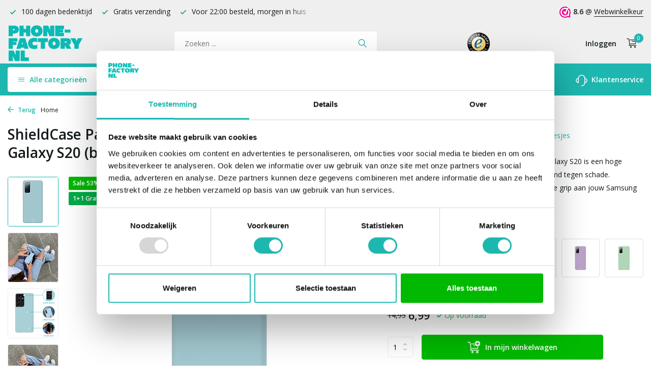

--- FILE ---
content_type: text/html;charset=utf-8
request_url: https://www.phone-factory.nl/pantone-siliconen-hoesje-samsung-galaxy-s20-blauw.html
body_size: 16231
content:
<!DOCTYPE html>
<html lang="nl">
  <head>
        <meta charset="utf-8"/>
<!-- [START] 'blocks/head.rain' -->
<!--

  (c) 2008-2026 Lightspeed Netherlands B.V.
  http://www.lightspeedhq.com
  Generated: 22-01-2026 @ 02:17:30

-->
<link rel="canonical" href="https://www.phone-factory.nl/pantone-siliconen-hoesje-samsung-galaxy-s20-blauw.html"/>
<link rel="alternate" href="https://www.phone-factory.nl/index.rss" type="application/rss+xml" title="Nieuwe producten"/>
<meta name="robots" content="noodp,noydir"/>
<meta name="google-site-verification" content="googlefc18fe05bc4e85f2.html"/>
<meta name="google-site-verification" content="jF7zeiGmyinQJaqH1IgQ1xrZalN3ek3gtOQjKEsD-7w"/>
<meta property="og:url" content="https://www.phone-factory.nl/pantone-siliconen-hoesje-samsung-galaxy-s20-blauw.html?source=facebook"/>
<meta property="og:site_name" content="Phone-Factory"/>
<meta property="og:title" content="Pantone siliconen hoesje Samsung Galaxy S20 (blauw)"/>
<meta property="og:description" content="Pantone siliconen hoesje Samsung Galaxy S20 (blauw) ✔️Hoge kwaliteit siliconen materiaal ✔️Schokabsorberend ✔️Stijlvol design ✔️Gratis verzending"/>
<meta property="og:image" content="https://cdn.webshopapp.com/shops/267641/files/380023307/shieldcase-shieldcase-pantone-siliconen-hoesje-sam.jpg"/>
<script src="https://app.dmws.plus/shop-assets/267641/dmws-plus-loader.js?id=fb7f30b241d2b44b7ef22b66a6012c8d"></script>
<script src="https://designer.printlane.com/js/lightspeed/267641.js?rnd=1669214638621"></script>
<script src="https://app.dmws.plus/shop-assets/267641/menu-builder.js?id=24486e938b4cf3332e06517d529e7fe9"></script>
<script src="https://lightspeed.taggrs.cloud/lightspeed-c-series-minified.js"></script>
<script>
(function(w,d,s,l,i){w[l]=w[l]||[];w[l].push({'gtm.start':new Date().getTime(),event:'gtm.js'});var f=d.getElementsByTagName(s)[0],j=d.createElement(s),dl=l!='dataLayer'?'&l='+l:'';j.async=true;j.src='https://future.phone-factory.nl/gvqefmgvdt.js?tg='+i+dl;f.parentNode.insertBefore(j,f);})(window,document,'script','dataLayer','578WRHM');
</script>
<!--[if lt IE 9]>
<script src="https://cdn.webshopapp.com/assets/html5shiv.js?2025-02-20"></script>
<![endif]-->
<!-- [END] 'blocks/head.rain' -->
    <title>Pantone siliconen hoesje Samsung Galaxy S20 (blauw) - Phone-Factory</title>
    <meta name="description" content="Pantone siliconen hoesje Samsung Galaxy S20 (blauw) ✔️Hoge kwaliteit siliconen materiaal ✔️Schokabsorberend ✔️Stijlvol design ✔️Gratis verzending" />
    <meta name="keywords" content="siliconen hoesje samsung s20" />
    <meta http-equiv="X-UA-Compatible" content="IE=edge">
    <meta name="viewport" content="width=device-width, initial-scale=1.0, maximum-scale=5.0, user-scalable=no">
    <meta name="apple-mobile-web-app-capable" content="yes">
    <meta name="apple-mobile-web-app-status-bar-style" content="black">

    <link rel="shortcut icon" href="https://cdn.webshopapp.com/shops/267641/themes/178725/assets/favicon.ico?20251229143552" type="image/x-icon" />
    <link rel="preconnect" href="https://fonts.gstatic.com" />
    <link rel="dns-prefetch" href="https://fonts.gstatic.com">
    <link rel="preconnect" href="https://fonts.googleapis.com">
		<link rel="dns-prefetch" href="https://fonts.googleapis.com">
		<link rel="preconnect" href="https://ajax.googleapis.com">
		<link rel="dns-prefetch" href="https://ajax.googleapis.com">
		<link rel="preconnect" href="https://cdn.webshopapp.com/">
		<link rel="dns-prefetch" href="https://cdn.webshopapp.com/">
    
                            <link rel="preload" href="https://fonts.googleapis.com/css?family=Open%20Sans:300,400,600%7COpen%20Sans:600;700&display=block" as="style" />
    <link rel="preload" href="https://cdn.webshopapp.com/shops/267641/themes/178725/assets/bootstrap-min.css?20251229144213" as="style" />
    <link rel="preload" href="https://cdn.webshopapp.com/shops/267641/themes/178725/assets/owl-carousel-min.css?20251229144213" as="style" />
    <link rel="preload" href="https://cdn.jsdelivr.net/npm/@fancyapps/ui/dist/fancybox.css" as="style" />
    <link rel="preload" href="https://cdn.webshopapp.com/assets/gui-2-0.css?2025-02-20" as="style" />
    <link rel="preload" href="https://cdn.webshopapp.com/assets/gui-responsive-2-0.css?2025-02-20" as="style" />
        	<link rel="preload" href="https://cdn.webshopapp.com/shops/267641/themes/178725/assets/icomoon-light.ttf?20251229144213" as="font" crossorigin>
        <link rel="preload" href="https://cdn.webshopapp.com/shops/267641/themes/178725/assets/style.css?20251229144213" as="style" />
    <link rel="preload" href="https://cdn.webshopapp.com/shops/267641/themes/178725/assets/custom.css?20251229144213" as="style" />
    
    <script src="https://cdn.webshopapp.com/assets/jquery-1-9-1.js?2025-02-20"></script>
            <link rel="preload" href="https://cdn.webshopapp.com/shops/267641/themes/178725/assets/bootstrap-min.js?20251229144213" as="script">
    <link rel="preload" href="https://cdn.webshopapp.com/assets/gui.js?2025-02-20" as="script">
    <link rel="preload" href="https://cdn.webshopapp.com/assets/gui-responsive-2-0.js?2025-02-20" as="script">
    <link rel="preload" href="https://cdn.webshopapp.com/shops/267641/themes/178725/assets/scripts-min.js?20251229144213" as="script">
    <link rel="preload" href="https://cdn.webshopapp.com/shops/267641/themes/178725/assets/global-min.js?20251229144213" as="script">
    <link rel="preload" href="https://cdn.webshopapp.com/shops/267641/themes/178725/assets/custom.js?20251229144213" as="script">
    
    <meta property="og:title" content="Pantone siliconen hoesje Samsung Galaxy S20 (blauw)">
<meta property="og:type" content="website"> 
<meta property="og:site_name" content="Phone-Factory">
<meta property="og:url" content="https://www.phone-factory.nl/">
<meta property="og:image" content="https://cdn.webshopapp.com/shops/267641/files/380023307/1000x1000x2/shieldcase-shieldcase-pantone-siliconen-hoesje-sam.jpg">
<meta name="twitter:title" content="Pantone siliconen hoesje Samsung Galaxy S20 (blauw)">
<meta name="twitter:description" content="Pantone siliconen hoesje Samsung Galaxy S20 (blauw) ✔️Hoge kwaliteit siliconen materiaal ✔️Schokabsorberend ✔️Stijlvol design ✔️Gratis verzending">
<meta name="twitter:site" content="Phone-Factory">
<meta name="twitter:card" content="https://cdn.webshopapp.com/shops/267641/themes/178725/assets/logo.png?20251229144213">
<meta name="twitter:image" content="https://cdn.webshopapp.com/shops/267641/themes/178725/v/1115699/assets/share-image.jpg?20220124164141">
<script type="application/ld+json">
  [
        {
      "@context": "https://schema.org/",
      "@type": "BreadcrumbList",
      "itemListElement":
      [
        {
          "@type": "ListItem",
          "position": 1,
          "item": {
            "@id": "https://www.phone-factory.nl/",
            "name": "Home"
          }
        },
                {
          "@type": "ListItem",
          "position": 2,
          "item":	{
            "@id": "https://www.phone-factory.nl/pantone-siliconen-hoesje-samsung-galaxy-s20-blauw.html",
            "name": "ShieldCase Pantone siliconen hoesje Samsung Galaxy S20 (blauw)"
          }
        }              ]
    },
            {
      "@context": "https://schema.org/",
      "@type": "Product", 
      "name": "ShieldCase® ShieldCase Pantone siliconen hoesje Samsung Galaxy S20 (blauw)",
      "url": "https://www.phone-factory.nl/pantone-siliconen-hoesje-samsung-galaxy-s20-blauw.html",
      "productID": "125587797",
            "brand": {
        "@type": "Brand",
        "name": "ShieldCase®"
      },
            "description": "Het pantone siliconen hoesje voor de Samsung Galaxy S20 is een hoge kwaliteit siliconen hoes die jouw telefoon beschermd tegen schade. Daarnaast geeft hij een mooi uiterlijk en een goede grip aan jouw Samsung toestel.",      "image": [
            "https://cdn.webshopapp.com/shops/267641/files/380023307/1500x1500x2/shieldcase-shieldcase-pantone-siliconen-hoesje-sam.jpg",            "https://cdn.webshopapp.com/shops/267641/files/380023307/1500x1500x2/shieldcase-shieldcase-pantone-siliconen-hoesje-sam.jpg",            "https://cdn.webshopapp.com/shops/267641/files/380023307/1500x1500x2/shieldcase-shieldcase-pantone-siliconen-hoesje-sam.jpg",            "https://cdn.webshopapp.com/shops/267641/files/380023307/1500x1500x2/shieldcase-shieldcase-pantone-siliconen-hoesje-sam.jpg",            "https://cdn.webshopapp.com/shops/267641/files/380023307/1500x1500x2/shieldcase-shieldcase-pantone-siliconen-hoesje-sam.jpg",            "https://cdn.webshopapp.com/shops/267641/files/380023307/1500x1500x2/shieldcase-shieldcase-pantone-siliconen-hoesje-sam.jpg"            ],
      "gtin13": "8720626911956",      "mpn": "SAMS20PANCASE-0",      "sku": "S-S20-060",      "offers": {
        "@type": "Offer",
        "price": "6.99",
        "url": "https://www.phone-factory.nl/pantone-siliconen-hoesje-samsung-galaxy-s20-blauw.html",
        "priceValidUntil": "2027-01-22",
        "priceCurrency": "EUR",
                "availability": "https://schema.org/InStock",
        "inventoryLevel": "152"
              }
          },
        {
      "@context": "https://schema.org/",
      "@type": "Organization",
      "url": "https://www.phone-factory.nl/",
      "name": "Phone-Factory",
      "legalName": "Phone-Factory",
      "description": "Pantone siliconen hoesje Samsung Galaxy S20 (blauw) ✔️Hoge kwaliteit siliconen materiaal ✔️Schokabsorberend ✔️Stijlvol design ✔️Gratis verzending",
      "logo": "https://cdn.webshopapp.com/shops/267641/themes/178725/assets/logo.png?20251229144213",
      "image": "https://cdn.webshopapp.com/shops/267641/themes/178725/v/1115699/assets/share-image.jpg?20220124164141",
      "contactPoint": {
        "@type": "ContactPoint",
        "contactType": "Customer service",
        "telephone": ""
      },
      "address": {
        "@type": "PostalAddress",
        "streetAddress": "",
        "addressLocality": "",
        "postalCode": "",
        "addressCountry": "NL"
      }
      ,
      "aggregateRating": {
          "@type": "AggregateRating",
          "bestRating": "10",
          "worstRating": "1",
          "ratingValue": "9",
          "reviewCount": "100",
          "url":"https://www.trustedshops.nl/verkopersbeoordeling/info_XF7940D1F1B8BAF245BFAA5DCF41AA89D.html"
      }
          },
    { 
      "@context": "https://schema.org/", 
      "@type": "WebSite", 
      "url": "https://www.phone-factory.nl/", 
      "name": "Phone-Factory",
      "description": "Pantone siliconen hoesje Samsung Galaxy S20 (blauw) ✔️Hoge kwaliteit siliconen materiaal ✔️Schokabsorberend ✔️Stijlvol design ✔️Gratis verzending",
      "author": [
        {
          "@type": "Organization",
          "url": "https://www.dmws.nl/",
          "name": "DMWS BV",
          "address": {
            "@type": "PostalAddress",
            "streetAddress": "Wilhelmina plein 25",
            "addressLocality": "Eindhoven",
            "addressRegion": "NB",
            "postalCode": "5611 HG",
            "addressCountry": "NL"
          }
        }
      ]
    }      ]
</script>    
        <link rel="stylesheet" href="https://fonts.googleapis.com/css?family=Open%20Sans:300,400,600%7COpen%20Sans:600;700&display=block" type="text/css">
    <link rel="stylesheet" href="https://cdn.webshopapp.com/shops/267641/themes/178725/assets/bootstrap-min.css?20251229144213" type="text/css">
    <link rel="stylesheet" href="https://cdn.webshopapp.com/shops/267641/themes/178725/assets/owl-carousel-min.css?20251229144213" type="text/css">
    <link rel="stylesheet" href="https://cdn.jsdelivr.net/npm/@fancyapps/ui/dist/fancybox.css" type="text/css">
    <link rel="stylesheet" href="https://cdn.webshopapp.com/assets/gui-2-0.css?2025-02-20" type="text/css">
    <link rel="stylesheet" href="https://cdn.webshopapp.com/assets/gui-responsive-2-0.css?2025-02-20" type="text/css">
    <link rel="stylesheet" href="https://cdn.webshopapp.com/shops/267641/themes/178725/assets/style.css?20251229144213" type="text/css">
    <link rel="stylesheet" href="https://cdn.webshopapp.com/shops/267641/themes/178725/assets/custom.css?20251229144213" type="text/css">
    		<meta name="theme-color" content="#1DB7B0">    
        
    <meta name="google-site-verification" content="lEvoaMBPiyR3j7fHnOlC5pIJCKPyINbJEF9gdWZ0ni4" />
    
    	<meta name="facebook-domain-verification" content="3c5xx0lf7hihe0svh8wdj07ci3cu2j" />
  <meta name="p:domain_verify" content="41c046889dc7d8353a02bbe0b7be6a40"/>
  <!-- Begin eTrusted bootstrap tag -->
  <script src="https://integrations.etrusted.com/applications/widget.js/v2" defer async></script>
  <!-- End eTrusted bootstrap tag -->

    
<!-- begin Convert Experiences code--><script type="text/javascript" src="//cdn-4.convertexperiments.com/v1/js/100413407-100414930.js?environment=production"></script><!-- end Convert Experiences code -->
    
    <script type="text/javascript">     (function(c,l,a,r,i,t,y){         c[a]=c[a]||function(){(c[a].q=c[a].q||[]).push(arguments)};         t=l.createElement(r);t.async=1;t.src="https://www.clarity.ms/tag/"+i;         y=l.getElementsByTagName(r)[0];y.parentNode.insertBefore(t,y);     })(window, document, "clarity", "script", "qiwotfdf52"); </script>
    
  </head>
  <body>
    <aside id="cart" class="sidebar d-flex cart palette-bg-white"><div class="heading d-none d-sm-block"><i class="icon-x close"></i><div class="h3">Mijn winkelwagen</div></div><div class="heading d-sm-none palette-bg-accent-light mobile"><i class="icon-x close"></i><div class="h3">Mijn winkelwagen</div></div><div class="filledCart d-none"><ul class="list-cart list-inline mb-0 scrollbar"></ul><div class="totals-wrap"><p data-cart="total">Totaal (<span class="length">0</span>) producten<span class="amount">€0,00</span></p><p class="total" data-cart="grand-total"><b>Totaalbedrag</b><span class="grey">Incl. btw</span><span><b>€0,00</b></span></p></div><div class="continue d-flex align-items-center"><a href="https://www.phone-factory.nl/cart/" class="button solid cta">Ja, ik wil dit bestellen</a></div></div><p class="emptyCart align-items-center">U heeft geen artikelen in uw winkelwagen...</p><div class="bottom"><div class="cart-side-upsell"><p class="upsell-heading"><span>Hier al aan gedacht?</span></p><ul class="side-cart-upsell-multi slider owl-carousel"><li class="upsell-1 item product" data-url="https://www.phone-factory.nl/samsung-galaxy-s-serie-glas-screen-module.html?format=json"><figure><a href="./" class="nf"><img src="" alt="" width="60" height="65"></a></figure><div><h4><a href="./"></a></h4><div class="price"><div class="current"></div><div class="old"></div></div></div><form action="./" method="post" class="d-flex align-items-center"><div class="variants select"></div><div class="qty" data-max="34"><label class="d-none" for="">Aantal</label><input type="number" name="" data-field="quantity" value="1" min="0" id="" pattern="[0-9]*" inputmode="numeric"><i class="icon-chevron-down" data-way="up"></i><i class="icon-chevron-down" data-way="down"></i></div><a href="javascript:;" class="button cta" aria-label="Toevoegen"><i class="icon-addtocart"></i></a></form></li><li class="upsell-2 item product" data-url="https://www.phone-factory.nl/usb-c-naar-usb-c-kabel-voor-samsung-2-meter-wit.html?format=json"><figure><a href="./" class="nf"><img src="" alt="" width="60" height="65"></a></figure><div><h4><a href="./"></a></h4><div class="price"><div class="current"></div><div class="old"></div></div></div><form action="./" method="post" class="d-flex align-items-center"><div class="variants select"></div><div class="qty" data-max="34"><label class="d-none" for="">Aantal</label><input type="number" name="" data-field="quantity" value="1" min="0" id="" pattern="[0-9]*" inputmode="numeric"><i class="icon-chevron-down" data-way="up"></i><i class="icon-chevron-down" data-way="down"></i></div><a href="javascript:;" class="button cta" aria-label="Toevoegen"><i class="icon-addtocart"></i></a></form></li><li class="upsell-3 item product" data-url="https://www.phone-factory.nl/quick-charge-usb-adapter-white.html?format=json"><figure><a href="./" class="nf"><img src="" alt="" width="60" height="65"></a></figure><div><h4><a href="./"></a></h4><div class="price"><div class="current"></div><div class="old"></div></div></div><form action="./" method="post" class="d-flex align-items-center"><div class="variants select"></div><div class="qty" data-max="34"><label class="d-none" for="">Aantal</label><input type="number" name="" data-field="quantity" value="1" min="0" id="" pattern="[0-9]*" inputmode="numeric"><i class="icon-chevron-down" data-way="up"></i><i class="icon-chevron-down" data-way="down"></i></div><a href="javascript:;" class="button cta" aria-label="Toevoegen"><i class="icon-addtocart"></i></a></form></li><li class="upsell-4 item product" data-url="https://www.phone-factory.nl/originele-samsung-35w-power-adapter-duo.html?format=json"><figure><a href="./" class="nf"><img src="" alt="" width="60" height="65"></a></figure><div><h4><a href="./"></a></h4><div class="price"><div class="current"></div><div class="old"></div></div></div><form action="./" method="post" class="d-flex align-items-center"><div class="variants select"></div><div class="qty" data-max="34"><label class="d-none" for="">Aantal</label><input type="number" name="" data-field="quantity" value="1" min="0" id="" pattern="[0-9]*" inputmode="numeric"><i class="icon-chevron-down" data-way="up"></i><i class="icon-chevron-down" data-way="down"></i></div><a href="javascript:;" class="button cta" aria-label="Toevoegen"><i class="icon-addtocart"></i></a></form></li></ul></div><div class="payments d-flex justify-content-center flex-wrap dmws-payments"></div></div></aside><aside id="sidereview" class="sidebar d-flex palette-bg-light"><div class="heading d-none d-sm-block"><i class="icon-x close"></i><div class="h3">Schrijf je eigen review voor ShieldCase Pantone siliconen hoesje Samsung Galaxy S20 (blauw)</div></div><div class="heading d-sm-none palette-bg-light"><i class="icon-x close"></i><div class="h3">Schrijf je eigen review voor ShieldCase Pantone siliconen hoesje Samsung Galaxy S20 (blauw)</div></div><form action="https://www.phone-factory.nl/account/reviewPost/125587797/" method="post" id="form-review"><input type="hidden" name="key" value="aab93eca521d9b95e6fc668ef5a6f8e2"><label for="review-form-score">Hoe beoordeel je dit product? </label><div class="d-flex align-items-center stars-wrap"><div class="d-flex align-items-center stars"><i class="icon-star active" data-stars="1"></i><i class="icon-star active" data-stars="2"></i><i class="icon-star active" data-stars="3"></i><i class="icon-star active" data-stars="4"></i><i class="icon-star active" data-stars="5"></i></div><span data-message="1" style="display: none;">Maar 1 ster?</span><span data-message="2" style="display: none;">Yeay 2 sterren</span><span data-message="3" style="display: none;">Niet slecht</span><span data-message="4" style="display: none;">Goed, 4 sterren</span><span data-message="5">Fantastisch, de maximale score!</span></div><select id="review-form-score" name="score"><option value="1">1 Ster</option><option value="2">2 Ster(ren)</option><option value="3">3 Ster(ren)</option><option value="4">4 Ster(ren)</option><option value="5" selected="selected">5 Ster(ren)</option></select><div><label for="review-form-name">Naam *</label><input id="review-form-name" type="text" name="name" value="" required placeholder="Naam"></div><div><label for="review-form-review">Bericht *</label><textarea id="review-form-review" class="" name="review" required placeholder="Beoordelen"></textarea></div><button type="submit" class="button">Verstuur</button></form></aside><header id="variant-1" class="d-none d-md-block"><div class="topbar palette-bg-light"><div class="container"><div class="row align-items-center justify-content-between"><div class="col-6 col-lg-5 col-xl-6"><div class="usp" data-total="3"><div class="list"><div class="item"><i class="icon-check"></i> Gratis verzending </div><div class="item"><i class="icon-check"></i> Voor 22:00 besteld, morgen in huis</div><div class="item"><i class="icon-check"></i> 100 dagen bedenktijd</div></div></div></div><div class="col-6 col-lg-7 col-xl-6 d-flex justify-content-end right"><div class="review-widget"><img class="lazy" src="https://cdn.webshopapp.com/shops/267641/themes/178725/assets/lazy-preload.jpg?20251229144213" data-src="https://dashboard.webwinkelkeur.nl/banners/4/1202730/1632729683.svg" alt="Review Logo" height="22" width="22" /><b>8.6</b><span class="d-none d-lg-inline"> @ <a href="https://www.webwinkelkeur.nl/webshop/Phone-Factory_1202730" target="_blank">Webwinkelkeur</a></span></div></div></div></div></div><div class="overlay palette-bg-black"></div><div class="mainbar palette-bg-light"><div class="container"><div class="row align-items-center justify-content-between"><div class="col-12 d-flex align-items-center justify-content-between"><a href="https://www.phone-factory.nl/" title="Phone-Factory - Voor al je smartphone hoesjes en accessoires" class="logo nf"><img src="https://cdn.webshopapp.com/shops/267641/files/392970801/pf-logo-green.svg" alt="Phone-Factory - Voor al je smartphone hoesjes en accessoires" width="150" height="120" class="d-none d-md-block" /><img src="https://cdn.webshopapp.com/shops/267641/files/392970957/pf-logo-wit.svg" alt="Phone-Factory - Voor al je smartphone hoesjes en accessoires" width="200" height="40" class="d-md-none" /></a><form action="https://www.phone-factory.nl/search/" method="get" role="search" class="formSearch search-form default"><input type="text" name="q" autocomplete="off" value="" aria-label="Zoeken" placeholder="Zoeken ..." /><i class="icon-x"></i><button type="submit" class="search-btn" title="Zoeken"><i class="icon-search"></i></button><div class="search-results palette-bg-white"><div class="heading">Zoekresultaten voor '<span></span>'</div><ul class="list-inline list-results"></ul><ul class="list-inline list-products"></ul><a href="#" class="all">Bekijk alle resultaten</a><div class="suggestions">
          Vaak gezocht:                                    <a href="https://www.phone-factory.nl/iphone-hoesjes/">Apple iPhone</a><a href="https://www.phone-factory.nl/samsung-hoesjes/">Samsung Galaxy</a></div></div></form><a href="https://www.trustedshops.nl/verkopersbeoordeling/info_XF7940D1F1B8BAF245BFAA5DCF41AA89D.html" class="hallmark" title="Trusted Shops" target="_blank" rel="noopener"><img class="lazy" src="https://cdn.webshopapp.com/shops/267641/themes/178725/assets/lazy-preload.jpg?20251229144213" data-src="https://cdn.webshopapp.com/shops/267641/files/392841945/ts-trustmark-klein.png" alt="Trusted Shops" title="Trusted Shops"  width="45" height="45" /></a><div class="wrap-cart d-flex align-items-center"><div class="drop-down with-overlay account login"><div class="current"><a href="https://www.phone-factory.nl/account/login/" aria-label="Mijn account" class="nf"><span class="d-lg-none"><i class="icon-account"></i></span><span class="d-none d-lg-block">Inloggen</span></a></div><div class="drop shadow d-none d-md-block"><div class="d-flex align-items-center justify-content-between"><a href="https://www.phone-factory.nl/account/login/" class="button">Inloggen</a><span>Nieuw? <a href="https://www.phone-factory.nl/account/register/">Account aanmaken</a></span></div></div></div><a href="https://www.phone-factory.nl/cart/" class="pos-r cart nf"><i class="icon-cart"></i><span class="count">0</span></a></div></div></div></div></div><div class="menubar palette-bg-accent-light"><div class="container"><div class="row"><div class="col-12"><div id="menu-sidebar" class="menu d-none d-md-flex align-items-center default default standard"><ul class="list-inline mb-0 d-flex align-items-center"><li class="list-inline-item has-sub"><div class="button d-flex align-items-center"><i class="icon-menu"></i> Alle categorieën</div><ul class="palette-bg-white"></ul></li><li class="list-inline-item"><a href="https://www.phone-factory.nl/smartphone-accessoires/" title="Smartphone accessoires">Smartphone accessoires</a></li><li class="list-inline-item"><a href="https://www.phone-factory.nl/screenprotectors/" title="Screenprotectors">Screenprotectors</a></li><li class="list-inline-item"><a href="https://www.phone-factory.nl/laptop-sleeves/" title="Laptophoezen">Laptophoezen</a></li><li class="list-inline-item"><a href="https://www.phone-factory.nl/cadeautips/" title="Cadeautips">Cadeautips</a></li><li class="list-inline-item list-last"><a href="https://www.phone-factory.nl/service/" title="Klantenservice"><svg width="23" height="23" viewBox="0 0 23 23" fill="none" xmlns="http://www.w3.org/2000/svg"><path fill-rule="evenodd" clip-rule="evenodd" d="M5.9502 7.3C5.9502 4.23504 8.43523 1.75 11.5002 1.75C14.5652 1.75 17.0502 4.23504 17.0502 7.3V15.7C17.0502 18.765 14.5652 21.25 11.5002 21.25C11.086 21.25 10.7502 21.5858 10.7502 22C10.7502 22.4142 11.086 22.75 11.5002 22.75C15.1581 22.75 18.1656 19.9638 18.5161 16.398C19.564 16.2447 20.5422 15.758 21.3 15.0002C22.2283 14.0719 22.7498 12.8129 22.7498 11.5C22.7498 10.1872 22.2283 8.92817 21.3 7.99987C20.5422 7.24208 19.564 6.75536 18.5161 6.60213C18.1656 3.03629 15.1581 0.25 11.5002 0.25C7.84233 0.25 4.83481 3.03625 4.48431 6.60204C3.43617 6.75518 2.45775 7.24194 1.69982 7.99987C0.771516 8.92817 0.25 10.1872 0.25 11.5C0.25 12.8129 0.771516 14.0719 1.69982 15.0002C2.62813 15.9285 3.88718 16.45 5.2 16.45V16.45C5.20007 16.45 5.20013 16.45 5.2002 16.45C5.61441 16.45 5.9502 16.1142 5.9502 15.7V7.3ZM4.4502 14.8676V8.1325C3.8152 8.2739 3.22773 8.59328 2.76048 9.06053C2.11348 9.70753 1.75 10.5851 1.75 11.5C1.75 12.415 2.11348 13.2926 2.76048 13.9396C3.22773 14.4068 3.8152 14.7262 4.4502 14.8676ZM18.5502 8.13263V14.8675C19.185 14.726 19.7722 14.4067 20.2393 13.9396C20.8863 13.2926 21.2498 12.415 21.2498 11.5C21.2498 10.5851 20.8863 9.70753 20.2393 9.06053C19.7722 8.59342 19.185 8.2741 18.5502 8.13263Z" fill="black"/></svg> Klantenservice</a></li></ul></div></div></div></div></div></header><header id="mobile-variant-2" class="d-md-none mobile-header"><div class="overlay palette-bg-black"></div><div class="top shadow palette-bg-accent-light"><div class="container"><div class="row"><div class="col-12 d-flex align-items-center justify-content-between"><div id="mobile-menu-redesign" class="d-md-none mobile-menu"><i class="icon-menu"></i><div class="menu-wrapper"><div class="d-flex align-items-center justify-content-between heading palette-bg-accent-light"><span>Menu</span><i class="icon-x"></i></div><ul class="list-inline mb-0 palette-bg-white"><li class="categories images"><a href="#" data-title="categorieën">Categorieën</a><div class="back">Terug naar <span></span></div><ul></ul></li><li class="list-inline-item"><a href="https://www.phone-factory.nl/smartphone-accessoires/" title="Smartphone accessoires">Smartphone accessoires</a></li><li class="list-inline-item"><a href="https://www.phone-factory.nl/screenprotectors/" title="Screenprotectors">Screenprotectors</a></li><li class="list-inline-item"><a href="https://www.phone-factory.nl/laptop-sleeves/" title="Laptophoezen">Laptophoezen</a></li><li class="list-inline-item"><a href="https://www.phone-factory.nl/cadeautips/" title="Cadeautips">Cadeautips</a></li><li class="list-inline-item"><a href="https://www.phone-factory.nl/service/" title="Klantenservice">Klantenservice</a></li></ul></div></div><a href="https://www.phone-factory.nl/" title="Phone-Factory - Voor al je smartphone hoesjes en accessoires" class="logo nf"><img src="https://cdn.webshopapp.com/shops/267641/files/392970801/pf-logo-green.svg" alt="Phone-Factory - Voor al je smartphone hoesjes en accessoires" width="150" height="120" class="d-none d-md-block" /><img src="https://cdn.webshopapp.com/shops/267641/files/392970957/pf-logo-wit.svg" alt="Phone-Factory - Voor al je smartphone hoesjes en accessoires" width="200" height="40" class="d-md-none" /></a><div class="search-m"></div><div class="wrap-cart d-flex align-items-center"><div class="drop-down with-overlay account login"><div class="current"><a href="https://www.phone-factory.nl/account/login/" aria-label="Mijn account" class="nf"><span class="d-lg-none"><i class="icon-account"></i></span><span class="d-none d-lg-block">Inloggen</span></a></div><div class="drop shadow d-none d-md-block"><div class="d-flex align-items-center justify-content-between"><a href="https://www.phone-factory.nl/account/login/" class="button">Inloggen</a><span>Nieuw? <a href="https://www.phone-factory.nl/account/register/">Account aanmaken</a></span></div></div></div><a href="https://www.phone-factory.nl/cart/" class="pos-r cart nf"><i class="icon-cart"></i><span class="count">0</span></a></div></div></div></div></div><div class="sub palette-bg-light"><div class="container"><div class="row align-items-center justify-content-between"><div class="col-12"><div class="usp" data-total="3"><div class="list"><div class="item"><i class="icon-check"></i> Gratis verzending </div><div class="item"><i class="icon-check"></i> Voor 22:00 besteld, morgen in huis</div><div class="item"><i class="icon-check"></i> 100 dagen bedenktijd</div></div></div></div></div></div></div></header><nav class="breadcrumbs"><div class="container"><div class="row"><div class="col-12"><ol class="d-flex align-items-center flex-wrap"><li class="accent"><a href="https://www.phone-factory.nl/samsung-hoesjes/samsung-galaxy-s20/hoesjes/"><i class="icon-arrow"></i> Terug</a></li><li class="item icon"><a href="https://www.phone-factory.nl/">Home <i class="icon-chevron-down"></i></a></li></ol></div></div></div></nav><div class="popup custom images"><div class="container"><div class="wrap d-flex"><i class="icon-x"></i><div class="content"><div class="slider owl-carousel dots"><div class="image d-flex align-items-center justify-content-center"><img 
                   alt="ShieldCase® ShieldCase Pantone siliconen hoesje Samsung Galaxy S20 (blauw)"
                   title="ShieldCase® ShieldCase Pantone siliconen hoesje Samsung Galaxy S20 (blauw)"
                   class="lazy owl-lazy"
                   src="https://cdn.webshopapp.com/shops/267641/themes/178725/assets/lazy-preload.jpg?20251229144213"
                   data-src="https://cdn.webshopapp.com/shops/267641/files/380023307/1280x1000x3/shieldcase-shieldcase-pantone-siliconen-hoesje-sam.jpg"
                   data-srcset="https://cdn.webshopapp.com/shops/267641/files/380023307/1280x1000x3/shieldcase-shieldcase-pantone-siliconen-hoesje-sam.jpg 1x, https://cdn.webshopapp.com/shops/267641/files/380023307/2560x2000x3/shieldcase-shieldcase-pantone-siliconen-hoesje-sam.jpg 2x"
                   data-sizes="1280w"
                   width="1280"
                   height="1000"
                 /></div><div class="image d-flex align-items-center justify-content-center"><img 
                   alt="ShieldCase® ShieldCase Pantone siliconen hoesje Samsung Galaxy S20 (blauw)"
                   title="ShieldCase® ShieldCase Pantone siliconen hoesje Samsung Galaxy S20 (blauw)"
                   class="lazy owl-lazy"
                   src="https://cdn.webshopapp.com/shops/267641/themes/178725/assets/lazy-preload.jpg?20251229144213"
                   data-src="https://cdn.webshopapp.com/shops/267641/files/383522714/1280x1000x3/shieldcase-shieldcase-pantone-siliconen-hoesje-sam.jpg"
                   data-srcset="https://cdn.webshopapp.com/shops/267641/files/383522714/1280x1000x3/shieldcase-shieldcase-pantone-siliconen-hoesje-sam.jpg 1x, https://cdn.webshopapp.com/shops/267641/files/383522714/2560x2000x3/shieldcase-shieldcase-pantone-siliconen-hoesje-sam.jpg 2x"
                   data-sizes="1280w"
                   width="1280"
                   height="1000"
                 /></div><div class="image d-flex align-items-center justify-content-center"><img 
                   alt="ShieldCase® ShieldCase Pantone siliconen hoesje Samsung Galaxy S20 (blauw)"
                   title="ShieldCase® ShieldCase Pantone siliconen hoesje Samsung Galaxy S20 (blauw)"
                   class="lazy owl-lazy"
                   src="https://cdn.webshopapp.com/shops/267641/themes/178725/assets/lazy-preload.jpg?20251229144213"
                   data-src="https://cdn.webshopapp.com/shops/267641/files/469975009/1280x1000x3/shieldcase-shieldcase-pantone-siliconen-hoesje-sam.jpg"
                   data-srcset="https://cdn.webshopapp.com/shops/267641/files/469975009/1280x1000x3/shieldcase-shieldcase-pantone-siliconen-hoesje-sam.jpg 1x, https://cdn.webshopapp.com/shops/267641/files/469975009/2560x2000x3/shieldcase-shieldcase-pantone-siliconen-hoesje-sam.jpg 2x"
                   data-sizes="1280w"
                   width="1280"
                   height="1000"
                 /></div><div class="image d-flex align-items-center justify-content-center"><img 
                   alt="ShieldCase® ShieldCase Pantone siliconen hoesje Samsung Galaxy S20 (blauw)"
                   title="ShieldCase® ShieldCase Pantone siliconen hoesje Samsung Galaxy S20 (blauw)"
                   class="lazy owl-lazy"
                   src="https://cdn.webshopapp.com/shops/267641/themes/178725/assets/lazy-preload.jpg?20251229144213"
                   data-src="https://cdn.webshopapp.com/shops/267641/files/383522716/1280x1000x3/shieldcase-shieldcase-pantone-siliconen-hoesje-sam.jpg"
                   data-srcset="https://cdn.webshopapp.com/shops/267641/files/383522716/1280x1000x3/shieldcase-shieldcase-pantone-siliconen-hoesje-sam.jpg 1x, https://cdn.webshopapp.com/shops/267641/files/383522716/2560x2000x3/shieldcase-shieldcase-pantone-siliconen-hoesje-sam.jpg 2x"
                   data-sizes="1280w"
                   width="1280"
                   height="1000"
                 /></div><div class="image d-flex align-items-center justify-content-center"><img 
                   alt="ShieldCase® ShieldCase Pantone siliconen hoesje Samsung Galaxy S20 (blauw)"
                   title="ShieldCase® ShieldCase Pantone siliconen hoesje Samsung Galaxy S20 (blauw)"
                   class="lazy owl-lazy"
                   src="https://cdn.webshopapp.com/shops/267641/themes/178725/assets/lazy-preload.jpg?20251229144213"
                   data-src="https://cdn.webshopapp.com/shops/267641/files/383522718/1280x1000x3/shieldcase-shieldcase-pantone-siliconen-hoesje-sam.jpg"
                   data-srcset="https://cdn.webshopapp.com/shops/267641/files/383522718/1280x1000x3/shieldcase-shieldcase-pantone-siliconen-hoesje-sam.jpg 1x, https://cdn.webshopapp.com/shops/267641/files/383522718/2560x2000x3/shieldcase-shieldcase-pantone-siliconen-hoesje-sam.jpg 2x"
                   data-sizes="1280w"
                   width="1280"
                   height="1000"
                 /></div><div class="image d-flex align-items-center justify-content-center"><img 
                   alt="ShieldCase® ShieldCase Pantone siliconen hoesje Samsung Galaxy S20 (blauw)"
                   title="ShieldCase® ShieldCase Pantone siliconen hoesje Samsung Galaxy S20 (blauw)"
                   class="lazy owl-lazy"
                   src="https://cdn.webshopapp.com/shops/267641/themes/178725/assets/lazy-preload.jpg?20251229144213"
                   data-src="https://cdn.webshopapp.com/shops/267641/files/379999870/1280x1000x3/shieldcase-shieldcase-pantone-siliconen-hoesje-sam.jpg"
                   data-srcset="https://cdn.webshopapp.com/shops/267641/files/379999870/1280x1000x3/shieldcase-shieldcase-pantone-siliconen-hoesje-sam.jpg 1x, https://cdn.webshopapp.com/shops/267641/files/379999870/2560x2000x3/shieldcase-shieldcase-pantone-siliconen-hoesje-sam.jpg 2x"
                   data-sizes="1280w"
                   width="1280"
                   height="1000"
                 /></div></div><div class="h3">ShieldCase Pantone siliconen hoesje Samsung Galaxy S20 (blauw)</div><div class="link"><i class="icon-arrow"></i> Terug naar Product</div></div></div></div></div><article id="product"><div class="container"><div class="row content"><div class="col-12 col-md-6 col-lg-7"><h1 class="h1 d-none d-md-block">ShieldCase Pantone siliconen hoesje Samsung Galaxy S20 (blauw)</h1><div class="images d-flex fullwidth"><div class="thumbs d-none d-md-block"><i class="icon-chevron-down up hide"></i><i class="icon-chevron-down up hide"></i><div class="wrap"><div class="owl-carousel"><div class="item fill"><img 
                       alt="ShieldCase® ShieldCase Pantone siliconen hoesje Samsung Galaxy S20 (blauw)"
                       title="ShieldCase® ShieldCase Pantone siliconen hoesje Samsung Galaxy S20 (blauw)"
                       class="lazy owl-lazy"
                       src="https://cdn.webshopapp.com/shops/267641/themes/178725/assets/lazy-preload.jpg?20251229144213"
                       data-src="https://cdn.webshopapp.com/shops/267641/files/380023307/98x98x1/shieldcase-shieldcase-pantone-siliconen-hoesje-sam.jpg"
                       data-srcset="https://cdn.webshopapp.com/shops/267641/files/380023307/98x98x1/shieldcase-shieldcase-pantone-siliconen-hoesje-sam.jpg 1x, https://cdn.webshopapp.com/shops/267641/files/380023307/196x196x1/shieldcase-shieldcase-pantone-siliconen-hoesje-sam.jpg 2x"
                       data-sizes="98w"
                       width="98"
                       height="98"
                     /></div><div class="item fill"><img 
                       alt="ShieldCase® ShieldCase Pantone siliconen hoesje Samsung Galaxy S20 (blauw)"
                       title="ShieldCase® ShieldCase Pantone siliconen hoesje Samsung Galaxy S20 (blauw)"
                       class="lazy owl-lazy"
                       src="https://cdn.webshopapp.com/shops/267641/themes/178725/assets/lazy-preload.jpg?20251229144213"
                       data-src="https://cdn.webshopapp.com/shops/267641/files/383522714/98x98x1/shieldcase-shieldcase-pantone-siliconen-hoesje-sam.jpg"
                       data-srcset="https://cdn.webshopapp.com/shops/267641/files/383522714/98x98x1/shieldcase-shieldcase-pantone-siliconen-hoesje-sam.jpg 1x, https://cdn.webshopapp.com/shops/267641/files/383522714/196x196x1/shieldcase-shieldcase-pantone-siliconen-hoesje-sam.jpg 2x"
                       data-sizes="98w"
                       width="98"
                       height="98"
                     /></div><div class="item fill"><img 
                       alt="ShieldCase® ShieldCase Pantone siliconen hoesje Samsung Galaxy S20 (blauw)"
                       title="ShieldCase® ShieldCase Pantone siliconen hoesje Samsung Galaxy S20 (blauw)"
                       class="lazy owl-lazy"
                       src="https://cdn.webshopapp.com/shops/267641/themes/178725/assets/lazy-preload.jpg?20251229144213"
                       data-src="https://cdn.webshopapp.com/shops/267641/files/469975009/98x98x1/shieldcase-shieldcase-pantone-siliconen-hoesje-sam.jpg"
                       data-srcset="https://cdn.webshopapp.com/shops/267641/files/469975009/98x98x1/shieldcase-shieldcase-pantone-siliconen-hoesje-sam.jpg 1x, https://cdn.webshopapp.com/shops/267641/files/469975009/196x196x1/shieldcase-shieldcase-pantone-siliconen-hoesje-sam.jpg 2x"
                       data-sizes="98w"
                       width="98"
                       height="98"
                     /></div><div class="item fill"><img 
                       alt="ShieldCase® ShieldCase Pantone siliconen hoesje Samsung Galaxy S20 (blauw)"
                       title="ShieldCase® ShieldCase Pantone siliconen hoesje Samsung Galaxy S20 (blauw)"
                       class="lazy owl-lazy"
                       src="https://cdn.webshopapp.com/shops/267641/themes/178725/assets/lazy-preload.jpg?20251229144213"
                       data-src="https://cdn.webshopapp.com/shops/267641/files/383522716/98x98x1/shieldcase-shieldcase-pantone-siliconen-hoesje-sam.jpg"
                       data-srcset="https://cdn.webshopapp.com/shops/267641/files/383522716/98x98x1/shieldcase-shieldcase-pantone-siliconen-hoesje-sam.jpg 1x, https://cdn.webshopapp.com/shops/267641/files/383522716/196x196x1/shieldcase-shieldcase-pantone-siliconen-hoesje-sam.jpg 2x"
                       data-sizes="98w"
                       width="98"
                       height="98"
                     /></div><div class="item fill"><img 
                       alt="ShieldCase® ShieldCase Pantone siliconen hoesje Samsung Galaxy S20 (blauw)"
                       title="ShieldCase® ShieldCase Pantone siliconen hoesje Samsung Galaxy S20 (blauw)"
                       class="lazy owl-lazy"
                       src="https://cdn.webshopapp.com/shops/267641/themes/178725/assets/lazy-preload.jpg?20251229144213"
                       data-src="https://cdn.webshopapp.com/shops/267641/files/383522718/98x98x1/shieldcase-shieldcase-pantone-siliconen-hoesje-sam.jpg"
                       data-srcset="https://cdn.webshopapp.com/shops/267641/files/383522718/98x98x1/shieldcase-shieldcase-pantone-siliconen-hoesje-sam.jpg 1x, https://cdn.webshopapp.com/shops/267641/files/383522718/196x196x1/shieldcase-shieldcase-pantone-siliconen-hoesje-sam.jpg 2x"
                       data-sizes="98w"
                       width="98"
                       height="98"
                     /></div><div class="item fill"><img 
                       alt="ShieldCase® ShieldCase Pantone siliconen hoesje Samsung Galaxy S20 (blauw)"
                       title="ShieldCase® ShieldCase Pantone siliconen hoesje Samsung Galaxy S20 (blauw)"
                       class="lazy owl-lazy"
                       src="https://cdn.webshopapp.com/shops/267641/themes/178725/assets/lazy-preload.jpg?20251229144213"
                       data-src="https://cdn.webshopapp.com/shops/267641/files/379999870/98x98x1/shieldcase-shieldcase-pantone-siliconen-hoesje-sam.jpg"
                       data-srcset="https://cdn.webshopapp.com/shops/267641/files/379999870/98x98x1/shieldcase-shieldcase-pantone-siliconen-hoesje-sam.jpg 1x, https://cdn.webshopapp.com/shops/267641/files/379999870/196x196x1/shieldcase-shieldcase-pantone-siliconen-hoesje-sam.jpg 2x"
                       data-sizes="98w"
                       width="98"
                       height="98"
                     /></div></div></div><i class="icon-chevron-down down"></i><i class="icon-chevron-down down"></i></div><div class="images-wrap"><div class="label sale">Sale 53%</div><div class="label" style="background:#00AC47; border-color:#00AC47;margin-top:30px;">1+1 Gratis</div><div class="slider owl-carousel dots"><div class="image d-flex align-items-center justify-content-center"><img 
                       alt="ShieldCase® ShieldCase Pantone siliconen hoesje Samsung Galaxy S20 (blauw)"
                       title="ShieldCase® ShieldCase Pantone siliconen hoesje Samsung Galaxy S20 (blauw)"
                       class="lazy owl-lazy"
                       src="https://cdn.webshopapp.com/shops/267641/themes/178725/assets/lazy-preload.jpg?20251229144213"
                       data-src="https://cdn.webshopapp.com/shops/267641/files/380023307/600x465x3/shieldcase-shieldcase-pantone-siliconen-hoesje-sam.jpg"
                       data-srcset="https://cdn.webshopapp.com/shops/267641/files/380023307/600x465x3/shieldcase-shieldcase-pantone-siliconen-hoesje-sam.jpg 1x, https://cdn.webshopapp.com/shops/267641/files/380023307/1200x930x3/shieldcase-shieldcase-pantone-siliconen-hoesje-sam.jpg 2x"
                       data-sizes="600w"
                       width="600"
                       height="465"
                     /></div><div class="image d-flex align-items-center justify-content-center"><img 
                       alt="ShieldCase® ShieldCase Pantone siliconen hoesje Samsung Galaxy S20 (blauw)"
                       title="ShieldCase® ShieldCase Pantone siliconen hoesje Samsung Galaxy S20 (blauw)"
                       class="lazy owl-lazy"
                       src="https://cdn.webshopapp.com/shops/267641/themes/178725/assets/lazy-preload.jpg?20251229144213"
                       data-src="https://cdn.webshopapp.com/shops/267641/files/383522714/600x465x3/shieldcase-shieldcase-pantone-siliconen-hoesje-sam.jpg"
                       data-srcset="https://cdn.webshopapp.com/shops/267641/files/383522714/600x465x3/shieldcase-shieldcase-pantone-siliconen-hoesje-sam.jpg 1x, https://cdn.webshopapp.com/shops/267641/files/383522714/1200x930x3/shieldcase-shieldcase-pantone-siliconen-hoesje-sam.jpg 2x"
                       data-sizes="600w"
                       width="600"
                       height="465"
                     /></div><div class="image d-flex align-items-center justify-content-center"><img 
                       alt="ShieldCase® ShieldCase Pantone siliconen hoesje Samsung Galaxy S20 (blauw)"
                       title="ShieldCase® ShieldCase Pantone siliconen hoesje Samsung Galaxy S20 (blauw)"
                       class="lazy owl-lazy"
                       src="https://cdn.webshopapp.com/shops/267641/themes/178725/assets/lazy-preload.jpg?20251229144213"
                       data-src="https://cdn.webshopapp.com/shops/267641/files/469975009/600x465x3/shieldcase-shieldcase-pantone-siliconen-hoesje-sam.jpg"
                       data-srcset="https://cdn.webshopapp.com/shops/267641/files/469975009/600x465x3/shieldcase-shieldcase-pantone-siliconen-hoesje-sam.jpg 1x, https://cdn.webshopapp.com/shops/267641/files/469975009/1200x930x3/shieldcase-shieldcase-pantone-siliconen-hoesje-sam.jpg 2x"
                       data-sizes="600w"
                       width="600"
                       height="465"
                     /></div><div class="image d-flex align-items-center justify-content-center"><img 
                       alt="ShieldCase® ShieldCase Pantone siliconen hoesje Samsung Galaxy S20 (blauw)"
                       title="ShieldCase® ShieldCase Pantone siliconen hoesje Samsung Galaxy S20 (blauw)"
                       class="lazy owl-lazy"
                       src="https://cdn.webshopapp.com/shops/267641/themes/178725/assets/lazy-preload.jpg?20251229144213"
                       data-src="https://cdn.webshopapp.com/shops/267641/files/383522716/600x465x3/shieldcase-shieldcase-pantone-siliconen-hoesje-sam.jpg"
                       data-srcset="https://cdn.webshopapp.com/shops/267641/files/383522716/600x465x3/shieldcase-shieldcase-pantone-siliconen-hoesje-sam.jpg 1x, https://cdn.webshopapp.com/shops/267641/files/383522716/1200x930x3/shieldcase-shieldcase-pantone-siliconen-hoesje-sam.jpg 2x"
                       data-sizes="600w"
                       width="600"
                       height="465"
                     /></div><div class="image d-flex align-items-center justify-content-center"><img 
                       alt="ShieldCase® ShieldCase Pantone siliconen hoesje Samsung Galaxy S20 (blauw)"
                       title="ShieldCase® ShieldCase Pantone siliconen hoesje Samsung Galaxy S20 (blauw)"
                       class="lazy owl-lazy"
                       src="https://cdn.webshopapp.com/shops/267641/themes/178725/assets/lazy-preload.jpg?20251229144213"
                       data-src="https://cdn.webshopapp.com/shops/267641/files/383522718/600x465x3/shieldcase-shieldcase-pantone-siliconen-hoesje-sam.jpg"
                       data-srcset="https://cdn.webshopapp.com/shops/267641/files/383522718/600x465x3/shieldcase-shieldcase-pantone-siliconen-hoesje-sam.jpg 1x, https://cdn.webshopapp.com/shops/267641/files/383522718/1200x930x3/shieldcase-shieldcase-pantone-siliconen-hoesje-sam.jpg 2x"
                       data-sizes="600w"
                       width="600"
                       height="465"
                     /></div><div class="image d-flex align-items-center justify-content-center"><img 
                       alt="ShieldCase® ShieldCase Pantone siliconen hoesje Samsung Galaxy S20 (blauw)"
                       title="ShieldCase® ShieldCase Pantone siliconen hoesje Samsung Galaxy S20 (blauw)"
                       class="lazy owl-lazy"
                       src="https://cdn.webshopapp.com/shops/267641/themes/178725/assets/lazy-preload.jpg?20251229144213"
                       data-src="https://cdn.webshopapp.com/shops/267641/files/379999870/600x465x3/shieldcase-shieldcase-pantone-siliconen-hoesje-sam.jpg"
                       data-srcset="https://cdn.webshopapp.com/shops/267641/files/379999870/600x465x3/shieldcase-shieldcase-pantone-siliconen-hoesje-sam.jpg 1x, https://cdn.webshopapp.com/shops/267641/files/379999870/1200x930x3/shieldcase-shieldcase-pantone-siliconen-hoesje-sam.jpg 2x"
                       data-sizes="600w"
                       width="600"
                       height="465"
                     /></div></div></div></div><div class="tabs d-none d-md-block"><ul class="d-none d-md-flex align-items-center flex-wrap nav"><li><a href="#description" class="active">Productomschrijving</a></li><li><a href="#specs">Productspecificaties</a></li><li class="review"><a href="#reviews">Reviews</a></li></ul><div id="description" class="description"><b class="d-md-none">Productomschrijving<i class="icon-chevron-down d-md-none"></i></b><div class="main">Het pantone siliconen hoesje voor de Samsung Galaxy S20 is een hoge kwaliteit siliconen hoes die jouw telefoon beschermd tegen schade. Daarnaast geeft hij een mooi uiterlijk en een goede grip aan jouw Samsung toestel.</div><div class="main d-none"><h2><b>Samsung Galaxy S20 siliconen hoesje (blauw)</b></h2><p><span style="font-weight: 400;">Ben je op zoek naar een stevig en mooi Samsung Galaxy S20 siliconen hoesje om jouw toestel te beschermen? Dan is deze siliconen case echt iets voor jou! Het Pantone siliconen hoesje voor de Samsung Galaxy S20 zorgt voor een goede bescherming van je telefoon, zodat je je toestel zo lang mogelijk in zijn goede conditie houdt. Daarnaast heeft deze hoes een mooi slank design waardoor je toestel mooi zijn strakke lijnen behoudt. Verder geeft hij nog een goede grip aan je smartphone zodat deze niet uit je handen kan glippen.</span></p><h3><b>Belangrijke bescherming</b></h3><p><span style="font-weight: 400;">Dit hoesje voor de Samsung S20 is gemaakt van sterk en flexibel siliconen materiaal, die door zijn schokabsorberende werking jouw smartphone beschermt. Zo vangt dit telefoonhoesje de schok op, en is je toestel aanzienlijk minder kwetsbaar is dan zonder telefoonhoes. Je hoeft je geen zorgen te maken dat de knoppen niet meer goed bruikbaar worden, want het hoesje heeft op maat gemaakte uitsparingen. De blauwe kleur geeft een mooi nieuw uiterlijk aan je Samsung toestel. </span></p><p><b>Waarom het pantone siliconen hoesje voor de Samsung Galaxy S20?</b></p><p><span style="font-weight: 400;">- Hoge kwaliteit siliconen materiaal</span><span style="font-weight: 400;"><br /></span><span style="font-weight: 400;">- Licht van gewicht, schokbestendig, en goede grip</span><span style="font-weight: 400;"><br /></span><span style="font-weight: 400;">- Slanke lijnen van je toestel blijven behouden</span><span style="font-weight: 400;"><br /></span><span style="font-weight: 400;">- Alle knoppen en functies blijven goed te gebruiken</span><span style="font-weight: 400;"><br /></span><span style="font-weight: 400;">- Draadloos opladen blijft mogelijk</span></p><p><img src="https://cdn.webshopapp.com/shops/267641/files/365710183/nieuwe-keurmerken-voor-bij-producten.png" alt="Keurmerken Phone-Factory" width="450" height="68" /></p><p></div><div class="link mt-3">Toon meer <i class="icon-chevron-down"></i></div><div class="link less d-none">Toon minder <i class="icon-chevron-down"></i></div></div><div id="specs" class="specs dmws-specs"><div class="h3">Productspecificaties<i class="icon-chevron-down d-md-none"></i></div><div><dl><div><dt>EAN
                        <dd>8720626911956</dd></div><div class=""><dt>Merk</dt><dd>xoxo Wildhearts</dd></div><div class=""><dt>Geschikt voor </dt><dd><a href="https://www.phone-factory.nl/samsung-hoesjes/samsung-galaxy-s20/">Samsung Galaxy S20</a></dd></div><div class=""><dt>Materiaal</dt><dd>Silicone</dd></div><div class=""><dt>Kleur</dt><dd>Blauw</dd></div><div class="hidden d-none"><dt>EAN</dt><dd>8720626911956</dd></div></dl><div class="link">Toon meer <i class="icon-chevron-down"></i></div><div class="link less d-none">Toon minder <i class="icon-chevron-down"></i></div></div></div></div></div><div class="col-12 col-md-6 col-lg-5 sidebar"><div class="column-wrap sticky"><div class="meta d-none d-md-flex align-items-center flex-wrap"><a href="#reviews" class="d-flex"><div class="stars"><i class="icon-star"></i><i class="icon-star"></i><i class="icon-star"></i><i class="icon-star"></i><i class="icon-star"></i></div><span class="d-none">(0)</span></a><span class="brand">Merk: <a href="https://www.phone-factory.nl/brands/shieldcase/">ShieldCase®</a></span><a href="https://www.phone-factory.nl/samsung-hoesjes/samsung-galaxy-s20/hoesjes/" class="link">Toon alle Hoesjes</a></div><div class="short-desc d-none d-md-block">Het pantone siliconen hoesje voor de Samsung Galaxy S20 is een hoge kwaliteit siliconen hoes die jouw telefoon beschermd tegen schade. Daarnaast geeft hij een mooi uiterlijk en een goede grip aan jouw Samsung toestel.</div><label id="sku-label" for="fpb">Dit product is verkrijgbaar in:</label><div class="input-inline m10 colors-dropdown-wrapper is-slider sku-slider" data-url="https://www.phone-factory.nl/search/SAMS20PANCASE/page1.ajax"><div id="owl-codes" class="inner owl-carousel"></div></div><div class="d-flex justify-content-between d-md-none mobile-wrap"><div><a href="#reviews" class="d-flex"><div class="stars"><i class="icon-star"></i><i class="icon-star"></i><i class="icon-star"></i><i class="icon-star"></i><i class="icon-star"></i></div><span class="d-none">(0)</span></a><strong>ShieldCase Pantone siliconen hoesje Samsung Galaxy S20 (blauw)</strong></div><div><div class="d-flex align-items-center stock instock"><i class="icon-check"></i> Op voorraad
                                            </div><div class="price"><span class="current">6,99</span></div><span class="old-price"><span>14,95</span></span></div></div><div id="dmws-p_86bzemcp6-promobar"><span id="dmws-p_86bzemcp6_text"></span><div id="dmws-p_86bzemcp6_countdown"><span class="countdown-val days"><span class="countdown-val-char">0</span><span class="countdown-val-char">0</span></span><span class="countdown-dots"> : </span><span class="countdown-val hours"><span class="countdown-val-char">0</span><span class="countdown-val-char">0</span></span><span class="countdown-dots"> : </span><span class="countdown-val minutes"><span class="countdown-val-char">0</span><span class="countdown-val-char">0</span></span><span class="countdown-dots"> : </span><span class="countdown-val seconds"><span class="countdown-val-char">0</span><span class="countdown-val-char">0</span></span></div></div><form action="https://www.phone-factory.nl/cart/add/249943315/" id="product_configure_form" method="post" class="openCart custom"><input type="hidden" name="bundle_id" id="product_configure_bundle_id" value=""><div class="price d-none d-md-block"><div class="d-flex align-items-center flex-wrap"><span class="old-price"><span>14,95</span></span><span class="current">6,99</span><div class="d-flex align-items-center stock instock"><i class="icon-check"></i> Op voorraad
                                                            </div></div></div><div class="actions d-flex align-items-center"><label class="d-none" for="qty-125587797">Aantal</label><input type="number" name="quantity" data-field="quantity" value="1" min="0" id="qty-125587797" /><a href="javascript:;" onclick="$('#product_configure_form').submit();" class="button cta solid" aria-label="Toevoegen"><i class="icon-addtocart"></i> In mijn winkelwagen </a></div></form><!-- Begin eTrusted widget tag --><iframe src="https://dashboard.webwinkelkeur.nl/webshops/widget_html?id=1202730&layout=new_default&theme=light&color=%23c7edeb&show=no&view=slider&amount=6&width=auto&width_amount=280px&height=78px&interval=5000&language=nld" scrolling="no" class="wwk-widget-iframe wwk-widget--new_default wwk-widget--new_default--light" style="border: 0; height: 78px!important; width: 100%!important;"></iframe><!-- End eTrusted widget tag --><div id="suits" data-url="https://www.phone-factory.nl/samsung-hoesjes/samsung-galaxy-s20/hoesjes/?format=json"><ul><li class="s-image"><img class="lazy" src="https://cdn.webshopapp.com/shops/267641/themes/178725/assets/lazy-preload.jpg?20251229144213" /><i class="icon-check"></i></li><li class="s-content"><span>Dit product is geschikt voor de:</span><a href="https://www.phone-factory.nl/samsung-hoesjes/samsung-galaxy-s20/hoesjes/"></a></li></ul></div><div class="usps"><ul><li style="display: none" class="product-countdown has-countdown"><i class="icon-check"></i>Morgen in huis? Je hebt nog: <span class="countdown">2018/12/25</span></li><li><a href="#"><i class="icon-check"></i><b>Gratis</b> met <b>Track & Trace</b> verstuurd
        </a></li><li><a href="#"><i class="icon-check"></i><b>Gratis</b> omruilen, <b>100 dagen</b> bedenktijd
        </a></li><li><a href="#"><i class="icon-leaf">&#127811</i><b>100% duurzaam</b> door de <b>brievenbus</b> bezorgd
        </a></li></ul></div><div class="choose-variant-box-wrapper-main"><label>Hier al aan gedacht?</label><div class="scroll-nav"><i class="icon-chevron-down left"></i><i class="icon-chevron-down right"></i></div><div class="choose-variant-box" data-products="8720626910010,7445936035031,7424907218246,8720391624761,9502619829955,8721007190205,"></div></div></div></div></div><div class="row"><div class="col-12 section reviews" id="reviews"><div class="h3">Reviews<i class="icon-chevron-down d-md-none"></i></div><div class="rating d-flex align-items-center"><div class="stars"><i class="icon-star"></i><i class="icon-star"></i><i class="icon-star"></i><i class="icon-star"></i><i class="icon-star"></i></div><span class="d-none">(0)</span><span><strong>0</strong> / <sup>5</sup><span>Based on 0 reviews</span></span></div><div class="reviews-wrap"><p>Er zijn nog geen reviews geschreven over dit product..</p></div><a href="javascript:;" class="button create-review">Schrijf je eigen review</a></div></div></div></article><article class="lastviewed"><div class="container"><div class="d-flex justify-content-between pos-r"><div class="h3">Laatst bekeken</div></div><div class="row slider-recent-products scrollbar"><div class="product col-6 col-md-4 col-lg-3  variant-2" data-url="https://www.phone-factory.nl/pantone-siliconen-hoesje-samsung-galaxy-s20-blauw.html"><div class="wrap d-flex flex-column"><label>Sale 53%</label><label style="background:#00AC47; border-color:#00AC47;margin-top:30px;">1+1 Gratis</label><div class="image-wrap d-flex justify-content-center"><a href="https://www.phone-factory.nl/pantone-siliconen-hoesje-samsung-galaxy-s20-blauw.html" title="ShieldCase® Pantone siliconen hoesje Samsung Galaxy S20 (blauw)" class="nf"><img 
             alt="ShieldCase® Pantone siliconen hoesje Samsung Galaxy S20 (blauw)"
             title="ShieldCase® Pantone siliconen hoesje Samsung Galaxy S20 (blauw)"
             class="lazy"
             src="https://cdn.webshopapp.com/shops/267641/themes/178725/assets/lazy-preload.jpg?20251229144213"
             data-src="https://cdn.webshopapp.com/shops/267641/files/380023307/285x255x2/shieldcase-pantone-siliconen-hoesje-samsung-galaxy.jpg"
             data-srcset="https://cdn.webshopapp.com/shops/267641/files/380023307/285x255x2/shieldcase-pantone-siliconen-hoesje-samsung-galaxy.jpg 1x, https://cdn.webshopapp.com/shops/267641/files/380023307/570x510x2/shieldcase-pantone-siliconen-hoesje-samsung-galaxy.jpg 2x"
             data-sizes="285w"
             width="285"
             height="255"
             data-fill="2"
           /></a></div>
        ShieldCase®    <a href="https://www.phone-factory.nl/pantone-siliconen-hoesje-samsung-galaxy-s20-blauw.html" title="ShieldCase® Pantone siliconen hoesje Samsung Galaxy S20 (blauw)" class="h4">Pantone siliconen hoesje Samsung Galaxy S20 (blauw)</a><div class="meta d-flex"><div class="stars"><i class="icon-star"></i><i class="icon-star"></i><i class="icon-star"></i><i class="icon-star"></i><i class="icon-star"></i></div><span class="d-none">(0)</span></div><div class="data d-flex"><div class="prices d-flex flex-wrap align-items-center"><span class="old-price">€14,95</span><span class="price">€6,99 </span></div></div><form action="https://www.phone-factory.nl/cart/add/249943315/" id="product_configure_form_125587797" method="post" class="d-flex align-items-center"><a href="javascript:;" class="button cta" aria-label="Toevoegen"><i class="icon-addtocart"></i></a></form></div></div></div></div></article><script>
	$(document).ready(function(){  
    //   PRODUCTPAGE SELECTBOX BY ARTICLE CODE
    if ($('.colors-dropdown-wrapper').length > 0) {
      var url = $('.colors-dropdown-wrapper').data('url');
      $.get(url, function(data){        
        console.log(data);
        if(data.products.length < 2){
          $('.sku-slider').remove();
          $('#sku-label').remove();
        }else{
          $.each(data.products, function(index, product){          
            var colorTitle = product.code.split('-')[1].trim(); 
            if(product.image) {
            	var colorImage = '<img src="' + (product.image).replace('50x50x2', '60x60x2') + '" width="60" height="60" />';
            } else {
              var colorImage = '';
            }
            var thisColor = $('.heading-product').data('code'); 
            if(thisColor == colorTitle) {
              $('.colors-dropdown-wrapper #owl-codes').append('<div class="item"><a class="nf color-'+colorTitle.split(' ')[0]+' active" href="'+product.url+'">' + colorImage + '</a></div>');
            } else {
              $('.colors-dropdown-wrapper #owl-codes').append('<div class="item"><a class="nf color-'+colorTitle.split(' ')[0]+'" href="'+product.url+'">' + colorImage + '</a></div>');
            }
          });
          setTimeout(function(){ 
            $('#owl-codes').owlCarousel({
             loop: false, 
             items: 6,
             margin:10,
             responsive : {
              0 : {
                items: 4
              },
              500 : {
                items: 6
              }
             },
             dots: false,
             nav: true
           });
          }, 500);
        }
      });
    }
    //   PRODUCTPAGE SELECTBOX BY ARTICLE CODE END  
  });
</script><footer id="footer"><div class="footer-top palette-bg-light"><div class="container"><div class="row"><div class="col-6 col-md-3 image"><img class="lazy" src="https://cdn.webshopapp.com/shops/267641/themes/178725/assets/lazy-preload.jpg?20251229144213" data-src="https://cdn.webshopapp.com/shops/267641/themes/178725/assets/service-image.png?20251229143552" alt="Phone-Factory Service" height="270" width="320" /></div><div class="col-6 col-md-3"><div class="h4">Hulp nodig?</div><p>Bel ons op: <a href="tel:+31853038680">085-3038680</a> (ma t/m vrij 09:00 - 14:00u)</p><p>E-mail: <a href="/cdn-cgi/l/email-protection#84f7e1f6f2ede7e1c4f4ecebeae1a9e2e5e7f0ebf6fdaaeae8"><span class="__cf_email__" data-cfemail="23504651554a404663534b4c4d460e454240574c515a0d4d4f">[email&#160;protected]</span></a></p><p>Of bekijk onze <a href="https://www.phone-factory.nl/service">servicepagina</a></p></div><div class="col-12 col-sm-6 col-md-3"><div class="h4">Wat onze klanten over ons zeggen</div><div class="review-widget big d-flex align-items-center text-left"><span class="score">8.6<img class="lazy" src="https://cdn.webshopapp.com/shops/267641/themes/178725/assets/lazy-preload.jpg?20251229144213" data-src="https://dashboard.webwinkelkeur.nl/banners/4/1202730/1632729683.svg" alt="Review Logo" /></span><span>Wij scoren een <b>8.6</b> op <a target="_blank" href="https://www.webwinkelkeur.nl/webshop/Phone-Factory_1202730">Webwinkelkeur</a></span></div></div><div class="col-12 col-sm-6 col-md-3"><div class="h4">Volg ons op social media</div><div class="d-flex socials"><a href="https://www.facebook.com/Phone-Factorynl-900846546654944/" target="_blank" rel="noopener" aria-label="Facebook"><i class="icon-facebook"></i></a><a href="https://www.instagram.com/phonefactorynl/" target="_blank" rel="noopener" aria-label="Instagram"><i class="icon-instagram"></i></a><a href="https://nl.pinterest.com/phonefactorynl/" target="_blank" rel="noopener" aria-label="Pinterest"><i class="icon-pinterest"></i></a></div><p class="newsletter"><a href="javascript:;" data-openpopup="newsletter">Meld je aan voor onze nieuwsbrief</a></p></div></div></div></div><div class="footer-wrap palette-bg-white"><div class="container"><div class="row"><div class="col-12 col-md-3"><div class="h4">Phone-factory.nl<i class="icon-chevron-down d-md-none"></i></div><ul class="list-inline"><li><a href="https://www.phone-factory.nl/service/" title="Klantenservice" >Klantenservice</a></li><li><a href="https://www.phone-factory.nl/service/about/" title="Over Phone-Factory.nl" >Over Phone-Factory.nl</a></li><li><a href="https://www.phone-factory.nl/service/werken-bij-phone-factorynl/" title="Werken bij Phone-Factory.nl" >Werken bij Phone-Factory.nl</a></li><li><a href="https://www.phone-factory.nl/service/zakelijk/" title="Zakelijk bestellen" >Zakelijk bestellen</a></li><li><a href="https://www.phone-factory.nl/service/meest-gestelde-vragen/" title="Meest gestelde vragen (FAQ)" >Meest gestelde vragen (FAQ)</a></li><li><a href="https://www.phone-factory.nl/service/shipping-returns/" title="Verzenden &amp; Retourneren" >Verzenden &amp; Retourneren</a></li><li><a href="https://www.phone-factory.nl/service/payment-methods/" title="Betaalmogelijkheden" >Betaalmogelijkheden</a></li><li><a href="https://www.phone-factory.nl/service/disclaimer/" title="Webshop Keurmerk" >Webshop Keurmerk</a></li><li><a href="https://www.phone-factory.nl/service/general-terms-conditions/" title="Algemene voorwaarden" >Algemene voorwaarden</a></li><li><a href="https://www.phone-factory.nl/service/privacy-policy/" title="Privacy Policy" >Privacy Policy</a></li><li><a href="https://www.phone-factory.nl/sitemap/" title="Sitemap" >Sitemap</a></li><li><a href="https://www.phone-factory.nl/service/klachten/" title="Klachten" >Klachten</a></li><li><a href="https://www.phone-factory.nl/service/kortingscodes/" title="Phone-Factory Kortingscodes" >Phone-Factory Kortingscodes</a></li></ul></div><div class="col-12 col-md-3"><div class="h4">Mijn account<i class="icon-chevron-down d-md-none"></i></div><ul class="list-inline"><li><a href="https://www.phone-factory.nl/account/" title="Registreren">Registreren</a></li><li><a href="https://www.phone-factory.nl/account/orders/" title="Mijn bestellingen">Mijn bestellingen</a></li></ul></div><div class="col-12 col-md-3 information"><div class="h4">Onze andere shops<i class="icon-chevron-down d-md-none"></i></div><ul class="list-inline"><li><a href="https://www.smartwatchbanden.nl/" title="Smartwatchbanden.nl" target="_blank" rel="noopener">Smartwatchbanden.nl</a></li><li><a href="https://www.xoxowildhearts.com/" title="xoxoWildhearts.com" target="_blank" rel="noopener">xoxoWildhearts.com</a></li><li><a href="https://www.huellen-shop.de/" title="Huellen-shop.de" target="_blank" rel="noopener">Huellen-shop.de</a></li><li><a href="https://www.smartwatcharmbaender.de/" title="Smartwatcharmbaender.de" target="_blank" rel="noopener">Smartwatcharmbaender.de</a></li><li><a href="https://www.braceletsmartwatch.fr/" title="Braceletsmartwatch.fr" target="_blank" rel="noopener">Braceletsmartwatch.fr</a></li><li><a href="https://www.coque-telephone.fr/" title="Coque-telephone.fr" target="_blank" rel="noopener">Coque-telephone.fr</a></li><li><a href="https://www.correasmartwatch.es/" title="Correasmartwatch.es" target="_blank" rel="noopener">Correasmartwatch.es</a></li></ul></div><div class="col-12 col-md-3"><div class="h4">Contact<i class="icon-chevron-down d-md-none"></i></div><div class="contact"><p><b>Phone-Factory.nl</b></p><p>Limpergstraat 6      </p><p>2288 AD Rijswijk</p><p>Nederland</p><p><b>Tel: </b><a href="tel:+31853038680">+31853038680</a></p><p><b>E-mail: </b><a href="/cdn-cgi/l/email-protection#790a1c0b0f101a1c39091116171c541f181a0d160b00571715" class="email"><span class="__cf_email__" data-cfemail="e4978196928d8781a4948c8b8a81c9828587908b969dca8a88">[email&#160;protected]</span></a></p></div></div></div><hr class="full-width" /></div><div class="copyright-payment"><div class="container"><div class="row align-items-center"><div class="col-12 col-md-4 d-flex align-items-center"><img class="lazy small-logo" src="https://cdn.webshopapp.com/shops/267641/themes/178725/assets/lazy-preload.jpg?20251229144213" data-src="https://cdn.webshopapp.com/shops/267641/files/392970801/pf-logo-green.svg" alt="Copyright logo" height="30" width="30" /><p class="copy dmws-copyright">© 2026 Phone-Factory <a href="https://www.phone-factory.nl/rss/" class="rss">RSS</a></p></div><div class="col-4 text-center d-none d-md-block"><div class="review-widget big d-flex align-items-center text-left"><span class="score">8.6<img class="lazy" src="https://cdn.webshopapp.com/shops/267641/themes/178725/assets/lazy-preload.jpg?20251229144213" data-src="https://dashboard.webwinkelkeur.nl/banners/4/1202730/1632729683.svg" alt="Review Logo" /></span><span>Wij scoren een <b>8.6</b> op <a target="_blank" href="https://www.webwinkelkeur.nl/webshop/Phone-Factory_1202730">Webwinkelkeur</a></span></div></div><div class="col-12 col-md-4"><div class="payments d-flex justify-content-center flex-wrap dmws-payments"></div></div></div></div></div></div></footer><script data-cfasync="false" src="/cdn-cgi/scripts/5c5dd728/cloudflare-static/email-decode.min.js"></script><script>
  var baseUrl = 'https://www.phone-factory.nl/';
  var baseDomain = '.phone-factory.nl';
  var shopId = 267641;
  var collectionUrl = 'https://www.phone-factory.nl/collection/';
  var cartURL = 'https://www.phone-factory.nl/cart/';
  var cartAdd = 'https://www.phone-factory.nl/cart/add/';
  var cartDelete = 'https://www.phone-factory.nl/cart/delete/';
  var loginUrl = 'https://www.phone-factory.nl/account/login/';
  var searchUrl = 'https://www.phone-factory.nl/search/';
  var compareUrl = 'https://www.phone-factory.nl/compare/?format=json';
  var notfound = 'Geen producten gevonden.';
  var nobrands = 'Geen merken gevonden';
  var lazyPreload = 'https://cdn.webshopapp.com/shops/267641/themes/178725/assets/lazy-preload.jpg?20251229144213';
  var priceStatus = 'enabled';
	var loggedIn = 0;
	var shopCurrency = '€';
  var ajaxTranslations = {"Add to cart":"In mijn winkelwagen ","Wishlist":"Verlanglijst","Add to wishlist":"Aan verlanglijst toevoegen","Compare":"Vergelijk","Add to compare":"Toevoegen om te vergelijken","Brands":"Merken","Discount":"Korting","Delete":"Verwijderen","Total excl. VAT":"Totaal excl. btw","Shipping costs":"Verzendkosten","Total incl. VAT":"Totaal incl. btw","Excl. VAT":"Excl. btw","Read more":"Lees meer","Read less":"Lees minder","January":"Januari","February":"Februari","March":"Maart","April":"April","May":"Mei","June":"Juni","July":"Juli","August":"Augustus","September":"September","October":"Oktober","November":"November","December":"December","Sunday":"Zondag","Monday":"Maandag","Tuesday":"Dinsdag","Wednesday":"Woensdag","Thursday":"Donderdag","Friday":"Vrijdag","Saturday":"Zaterdag","Your review has been accepted for moderation.":"Het taalgebruik in uw review is goedgekeurd.","Order":"Order","Date":"Datum","Total":"Totaal","Status":"Status","View product":"Bekijk product","Awaiting payment":"In afwachting van betaling","Awaiting pickup":"Wacht op afhalen","Picked up":"Afgehaald","Shipped":"Verzonden","Quantity":"Aantal","Cancelled":"Geannuleerd","No products found":"Geen producten gevonden","Awaiting shipment":"Wacht op verzending","No orders found":"No orders found","Additional costs":"Bijkomende kosten","Show more":"Toon meer","Show less":"Toon minder","By":"Door","Meebestellen":"Meebestellen","Toegevoegd":"Toegevoegd"};
	var mobileFilterBG = 'palette-bg-white';
	var articleDate = true  
  var openCart = false;
  var activateSideCart = 1;
	var enableWishlist = 0;
	var wishlistUrl = 'https://www.phone-factory.nl/account/wishlist/?format=json';

      var showPrices = 1;
  
  var shopb2b = 0;
	var cartTax = 0;
	var freeShippingAmount = 0  
  var volumeDiscount = 'Koop [q] voor <b>[b]</b> per stuk en bespaar <span>[p]</span>';
	var validFor = 'Geldig voor';
	var noRewards = 'Geen beloningen beschikbaar voor deze order.';
	var apply = 'Toepassen';
	var points = 'punten';
	var showSecondImage = 1;

	window.theme = {
    "name":"Switch",
    "developer":"DMWS",
    "docs":"https://supportdmws.zendesk.com/hc/nl/sections/360005766879-Theme-Switch",
  }
                                                                              
	var hoesjesText = 'Toon alle hoesjes';
</script><script>
setTimeout(() => {
let etrustedWidgetBottom = document.querySelector('etrusted-widget.bottom-widget');
let etrustedWidgetTop = document.querySelector('etrusted-widget.top-widget');
console.log(etrustedWidgetBottom);
console.log(etrustedWidgetTop);
let pfResults = document.querySelector("#dmws_perfect-filter-results > div.dmws_perfect-filter-results.dmws_perfect-filter-data > div.dmws_perfect-filter-products-results");
let pfFiltersBar = document.querySelector("#dmws_perfect-filter-results > div.dmws_perfect-filter-results.dmws_perfect-filter-data > div.dmws_perfect-filter-products");
pfResults.after(etrustedWidgetBottom);
pfFiltersBar.after(etrustedWidgetTop);
}, 400);
</script><div class="popup newsletter"><div class="container"><div class="wrap d-flex"><i class="icon-x"></i><div class="image"><img class="lazy" src="https://cdn.webshopapp.com/shops/267641/themes/178725/assets/lazy-preload.jpg?20251229144213" data-src="https://cdn.webshopapp.com/shops/267641/themes/178725/v/2092346/assets/newsletter-image.jpg?20231120103744" alt="" /></div><div class="content"><h2>10% korting op je eerste bestelling? </h2><p>Abonneer je op onze nieuwsbrief en ontvang de kortingscode in je mailbox!</p><form id="formNewsletterFooter" action="https://www.phone-factory.nl/account/newsletter/" method="post" class="d-flex flex-column align-items-start"><input type="hidden" name="key" value="aab93eca521d9b95e6fc668ef5a6f8e2" /><label>E-mailadres <span class="negative">*</span></label><div class="validate-email"><input type="text" name="email" id="formNewsletterEmail" placeholder="E-mailadres"/></div><button type="submit" class="button">Abonneer</button><a class="small" href="https://www.phone-factory.nl/service/privacy-policy/">* En ontvang de kortingscode in je email</a></form></div></div></div></div><!-- [START] 'blocks/body.rain' --><script>
(function () {
  var s = document.createElement('script');
  s.type = 'text/javascript';
  s.async = true;
  s.src = 'https://www.phone-factory.nl/services/stats/pageview.js?product=125587797&hash=13e8';
  ( document.getElementsByTagName('head')[0] || document.getElementsByTagName('body')[0] ).appendChild(s);
})();
</script><script src="https://www.dwin1.com/23293.js" type="text/javascript" defer></script><!-- Server Side Tracking by Taggrs.io (noscript) --><noscript><iframe src="https://future.phone-factory.nl/gvqefmgvdt.html?tg=578WRHM" height="0" width="0" style="display:none;visibility:hidden"></iframe></noscript><!-- End Server Side Tracking by Taggrs.io (noscript) --><script>
(function () {
  var s = document.createElement('script');
  s.type = 'text/javascript';
  s.async = true;
  s.src = 'https://www.webwinkelkeur.nl/apps/seoshop/scripts/sidebar_267641.js';
  ( document.getElementsByTagName('head')[0] || document.getElementsByTagName('body')[0] ).appendChild(s);
})();
</script><script>
(function () {
  var s = document.createElement('script');
  s.type = 'text/javascript';
  s.async = true;
  s.src = 'https://lightspeed.multisafepay.com/multisafepaycheckout.js';
  ( document.getElementsByTagName('head')[0] || document.getElementsByTagName('body')[0] ).appendChild(s);
})();
</script><script>
// VIEWSION.net APPLoader
var d=document;var s=d.createElement('script');s.async=true;s.type="text/javascript";s.src="https://app.viewsion.net/apps/js/c/15a2e3/apploader.js";d.body.appendChild(s);
</script><!-- [END] 'blocks/body.rain' --><script defer src="https://cdn.webshopapp.com/shops/267641/themes/178725/assets/bootstrap-min.js?20251229144213"></script><script defer src="https://cdn.webshopapp.com/assets/gui.js?2025-02-20"></script><script defer src="https://cdn.webshopapp.com/assets/gui-responsive-2-0.js?2025-02-20"></script><script defer src="https://cdn.webshopapp.com/shops/267641/themes/178725/assets/scripts-min.js?20251229144213"></script><script defer src="https://cdn.webshopapp.com/shops/267641/themes/178725/assets/global-min.js?20251229144213"></script><script defer src="https://cdn.webshopapp.com/shops/267641/themes/178725/assets/custom.js?20251229144213"></script><script>
  const loadScriptsTimer = setTimeout(loadScripts, 5000);
  const userInteractionEvents = ["mouseover","keydown","touchmove","touchstart"];
  userInteractionEvents.forEach(function (event) {
    window.addEventListener(event, triggerScriptLoader, {
      passive: true
    });
  });

  function triggerScriptLoader() {
    //loadScripts();
    clearTimeout(loadScriptsTimer);
    userInteractionEvents.forEach(function (event) {
      window.removeEventListener(event, triggerScriptLoader, {
        passive: true
      });
    });
  }
  function loadScripts() {
      }
  </script>    
          

<style>
  :root {
    --menubar: 63px;
  }
  #menu-sidebar { height: var(--menubar); }
  #menu-sidebar .button { cursor: pointer; padding: 0 20px; z-index: 1; }
  #menu-sidebar .button i { margin-right: 10px; }
  #menu-sidebar > ul { width: 100%; }
  #menu-sidebar > ul > li::after { content: ''; height: var(--menubar); left: 0; position: absolute; top: 0; width: 100%; z-index: 0; }
  #menu-sidebar > ul > li > ul { top: calc( var(--btnHeight) + ( var(--menubar) - var(--btnHeight) ) / 2 ); }
  #menu-sidebar > ul > li > ul img { margin-right: 10px; }
  #menu-sidebar > ul > li > a { z-index: 1; }
  #menu-sidebar > ul > li > ul li { position: initial; }
  #menu-sidebar > ul > li > ul > li a { align-items: center; cursor: pointer; display: flex; justify-content: space-between; min-height: 44px; opacity: 0; padding: 10px 15px; transition: none; }
  #menu-sidebar > ul > li > ul > li a img { height: 24px; }
  #menu-sidebar > ul > li > ul > li a .activate-sub { margin-left: auto; transform: rotate(-90deg); }
  #menu-sidebar > ul > li > ul > li a .activate-sub i { float: none; }
  #menu-sidebar > ul > li:hover > ul > li a { opacity: 1; }
  #menu-sidebar > ul > li > ul ul { left: 100% !important; min-height: 100%; }
  #menu-sidebar > ul > li > ul ul.scroll { height: 100%; overflow-y: scroll; }
  #menu-sidebar > ul > li > ul ul.scroll::-webkit-scrollbar { -webkit-appearance: none; width: 7px; }
  #menu-sidebar > ul > li > ul ul.scroll::-webkit-scrollbar-thumb { border-radius: 4px; background-color: rgba(0, 0, 0, .5); box-shadow: 0 0 1px rgba(255, 255, 255, .5); }
  #menu-sidebar > ul > li.list-last { margin-left: auto; margin-right: 0 !important; }
  #menu-sidebar > ul > li.list-last > a > svg { margin-right: 4px; }
  #menu-sidebar > ul > li.list-last > a > svg path { transition: 0.2s; }
  .menubar.palette-bg-accent-light #menu-sidebar > ul > li.list-last > a > svg path { fill: var(--white); }
  .menubar.palette-bg-accent-light #menu-sidebar > ul > li.list-last:hover > a > svg path { fill: var(--black); }
  .mobile-menu > .menu-wrapper > ul ul { background: transparent; }
  .mobile-menu > .menu-wrapper a.open-sub .activate-sub { height: 100%; left: 0; position: absolute; top: 0; width: 100%; z-index: 1; }
  .mobile-menu > .menu-wrapper > ul > li > ul > li > a { padding-left: 0 !important; }
  
  #menu-sidebar > ul > li > ul ul.main { height: 100%; }
  #menu-sidebar > ul > li > ul ul.main > li > a { opacity: 0; pointer-events: none; }
  #menu-sidebar > ul > li > ul li.hover > ul { display: block; }
  #menu-sidebar > ul > li > ul ul.scroll { overflow-y: overlay; }
  #menu-sidebar > ul > li > ul ul.scroll:has(li.has-sub:hover)::-webkit-scrollbar,
  #menu-sidebar > ul > li > ul ul.main:hover + ul.scroll::-webkit-scrollbar { width: 0px !important; }
  #menu-sidebar > ul > li > ul ul.scroll > li > a { padding-right: 20px; }
  #menu-sidebar > ul > li > ul ul.scroll > li.hover > a { color: var(--accent); filter: var(--darkFilter2); }
  #menu-sidebar > ul > li > ul ul.scroll > li.hover > a::after { opacity: 0.05; }
  
  @media (max-width: 1279.98px) {
  	.menu.standard > ul > li ul { width: 280px; }
  }
  @media (max-width: 1199.98px) {
    .menu.standard > ul > li ul { width: 235px; }
  }
  @media (max-width: 992px) {
  	.menu.standard > ul > li ul { width: 185px; }
  }
</style>

<script>
$(function () {
  let theme_menu_dropdown_color_palette = 'palette-bg-white';
  let device_mobile = '';
  
  let getMenuItem = function (itemData) {
    let liclass = '';
    let html = '';
    if (itemData.sub) {
      liclass = 'has-sub';
      html = '<div class="activate-sub"><i class="icon-chevron-down"></i></div>';
    }
    let img = '';
    if(itemData.image) {
      img = '<img src="' + itemData.image + '" width="30px" height="30px" />';
    }
    let item;
    if(itemData.link == '' || itemData.link == null) {
      item = $("<li class='list-inline-item " + liclass + "'>").append( $("<a>", {
        class: 'open-sub',
        html: img + itemData.name + html
      }));
    } else {
      item = $("<li class='list-inline-item " + liclass + "'>").append( $("<a>", {
        href: itemData.link,
        html: img + itemData.name + html
      }));
    }
    if (itemData.sub) {
      let subList = $("<ul class='sub'>");
      if(device_mobile == '') {
        subList.addClass(theme_menu_dropdown_color_palette);
      }
      $.each(itemData.sub, function () {
        subList.append(getMenuItem(this));
      });
      item.append(subList);
    }
    return item;
  };

  let $menu = $("#menu-sidebar > ul > li > ul");
  let $mobileMenu = $('#mobile-menu-redesign .categories > ul');
  let $menuButton = $('#menu-sidebar .button');
  if (window.dmws_menu && window.dmws_menu.length) {
    $.each(window.dmws_menu, function () {
    	$menu.append(getMenuItem(this));
    });
    if ($mobileMenu.length > 0) {
      $.each(window.dmws_menu, function () {
    		$mobileMenu.append(getMenuItem(this));
    	});
    }
  }
  
  // Add scroll if submenu is too large
  $(document).on("mouseover", '#menu-sidebar > ul li.has-sub', function() {
    if(!$(this).hasClass('getted')) {
      let menuHeight = $menu.outerHeight();
      $(this).addClass('getted');
      let subHeight = $(this).find('> ul').outerHeight();
      // Check if scroll class needs to be added
      if(subHeight > menuHeight) {
        // $(this).find('> ul').addClass('scroll');
        
        $(this).find('> ul').addClass('main').clone().addClass('scroll').removeClass('main').appendTo($(this));
        let scrollMenu = $(this).find('.scroll');
        let scrollMain = $(this).find('.main');
        scrollMenu.find('ul').remove();
        scrollMenu.on("mouseenter mouseleave", '> li.has-sub', function() {
          scrollMain.find('> li:nth-child(' + ($(this).index() + 1) + ')').toggleClass('hover');
          $(this).parent().toggleClass('hover');
        });
        scrollMain.on("mouseenter mouseleave", '> li.has-sub', function() {
          scrollMenu.find('> li:nth-child(' + ($(this).index() + 1) + ')').toggleClass('hover');
          $(this).parent().toggleClass('hover');
        });
      }
    }
  });

  // Remove overflow class
  function checkMenuClass() {
    if($('#menu-sidebar.overflow').length > 0) {
      $('#menu-sidebar.overflow').removeClass('overflow');
    }
  }
  checkMenuClass();
  $(window).on('resize', function () {
    checkMenuClass();
  });
});
</script>
      </body>
</html>

--- FILE ---
content_type: application/javascript
request_url: https://cdn.webshopapp.com/shops/267641/themes/178725/assets/custom.js?20251229144213
body_size: 4495
content:
$(document).ready(function () {
  // Cart side upsell  
  if($('.cart-side-upsell .side-cart-upsell-multi').length) {
    setTimeout(function() {
      $('.cart-side-upsell .side-cart-upsell-multi').owlCarousel({
        autoplay: false,
        items: 1,
        // touchDrag:false,
        // mouseDrag:false,
        loop: false,
        margin: 0,
        nav: true,
        dots: true
      });
    }, 2000);
  }  
  $('.cart-side-upsell li').each(function(){
  	var $this = $(this);
  	var url = $this.data('url');
    $.get(url, function(data){
    	var product = data.product;      
      var price = product.price.price_incl;      
      $this.find('figure').children('a').attr('href', createUrl( product.url )).children('img').attr('src', createImage( product.image, '60x65x2' )).attr('alt', product.fulltitle);
      $this.find('h4').children('a').attr('href', createUrl( product.url )).text(product.title);
      $this.find('.price').children('.current').text(money( price ));
      if(product.price.price_old) {
      	$this.find('.price').children('.old').text(money( product.price.price_old ));
      }
      $this.find('form').attr('action', cartAdd+product.vid+'/').attr('id', 'product_configure_form_'+product.vid);
      $this.find('label').attr('for', 'qty-'+product.vid);
      $this.find('input').attr('name', product.vid).attr('id', 'qty-'+product.vid);
      if(product.variants) {
      	$this.find('.variants').html('<select></select><i class="icon-chevron-down"></i>');
        // $.each(product.variants, function(index, variant){
        // 	$this.find('.variants').children('select').append('<option value="'+variant.id+'">'+variant.title+'</option>')
        // });
        // $.each(product.variants.sort(function(a, b) {
        //     return a.position - b.position;
        // }), function(index, variant) {
        //     $this.find('.variants').children('select').append('<option value="' + variant.id + '">' + variant.title + '</option>');
        // });
        // Convert object properties to an array
        var variantsArray = Object.values(product.variants);

        // Sort the array based on the position property
        variantsArray.sort(function(a, b) {
            return a.position - b.position;
        });

        // Append options to select element
        $.each(variantsArray, function(index, variant) {  
          var varPrice = variant.price.price_incl;
          if(variant.price.price_old) {
            var varPriceOld = variant.price.price_old_incl;  
          } else {
          	var varPriceOld = false;
          }
          if(variant.active) { 
            // $this.find('.price').children('.current').text(money( varPrice ));
          	$this.find('.variants').children('select').append('<option value="' + variant.id + '" data-price="'+money( varPrice )+'" data-priceold="'+money( varPriceOld )+'" selected>' + variant.title + '</option>');
          } else {
            $this.find('.variants').children('select').append('<option value="' + variant.id + '" data-price="'+money( varPrice )+'" data-priceold="'+money( varPriceOld )+'">' + variant.title + '</option>');
          }          
        });
      }      
    });    
    $this.find('i').on('click', function(){
    	var value = parseInt($this.find('.qty').children('input').val());
      if($(this).data('way') == 'up') {
        value = value + 1;
      } else {
        if(value > 1) {
        	value = value - 1;
        }
      }
      $this.find('.qty').children('input').val(value);
      $this.find('.qty').children('input').trigger('change');
    });
  });
  $(document).on('change', '.cart-side-upsell select', function(){
    var $this = $(this);
    var newId = $(this).val();
    var form = $(this).parent().parent('form');
    $('.cart-side-upsell select option:selected').each(function(){
      var price = $(this).data('price');
      var priceOld = $(this).data('priceold');
      $this.parent().parent('form').prev().find('.price').children('.current').text(price); 
      $this.parent().parent('form').prev().find('.price').children('.old').text(priceOld);
    });
    $(form).find('input').val(1);
    $(form).find('input').trigger('change');
    $(form).attr('action', cartAdd+newId+'/');
  });
  // Cart side upsell
  $('#suits').each(function(){
    var $this = $(this);
  	var url = $this.data('url');
    $.get(url, function(data){
      if(data.collection) {
        var title = data.collection.title;
        title = title.replace('bandjes', '').replace('hoesjes', '');
        var image = data.collection.image;
        $this.find('a').html(title);
      	$this.find('img').attr('src', createImage(image, '50x50x2'));
      } else if(data.catalog) {
      	var title = data.catalog.title;
        title = title.replace('bandjes', '').replace('hoesjes', '');
        var image = data.catalog.image;
        $this.find('a').html(title);
      	$this.find('img').attr('src', createImage(image, '50x50x2'));
      }      
    });
  });
  // Custom live search
  var customSearch = $('.custom-categories-search');
  var shopCategories;
  if(customSearch.length > 0) {
    customSearch.find('input').on('input', function(e) {
      customLiveSearch($(this), customSearch);
    }).on('keyup', function (e) {
      if (e.key === 'Escape') {
        customSearch.removeClass('active');
        $(this).val('');
      }
    });
    
    var categorySearch = (function (form) {
      var loading = false, q, qLen, qStart;

      var filterCategories = function (categories, result) {
        $.each(categories, function (i, category) {
          if (category.title) {
            // if(category.depth > 1) {
            //   var catTitleSplit = category.url.split('/')
            //   var catTitle = catTitleSplit[0];
            //   if(catTitle != category.title.toLowerCase().replace(/ /g, '-').replace(/[^\w-]+/g, '').replace(/---/g,'-').replace(/--/g,'-')) {
            //     catTitle = catTitle.toLowerCase().replace(/\b[a-z]/g, function(letter) { return letter.toUpperCase(); });
            //     if(catTitleSplit[1] && catTitleSplit[1] != category.title.toLowerCase().replace(/ /g, '-').replace(/[^\w-]+/g, '').replace(/---/g,'-').replace(/--/g,'-')) {
            //       catTitle += ' ' + catTitleSplit[1].replace(/-/g, ' ').toLowerCase().replace(/\b[a-z]/g, function(letter) { return letter.toUpperCase(); });
            //     }
            //     catTitle += ' ' + category.title;
            //   } else {
            //     var catTitle = category.title;
            //   }
            // } else {
              var catTitle = category.title;
            // }
            var matches = catTitle.match(q);
            if (matches) {
              var ratio = qLen / catTitle.length;
              if (qStart.test(catTitle)) {
                ratio += 1;
              }
              result[category.id] = { 
                // title: catTitle.replace(matches[0], '<b>' + matches[0] + '</b>'), 
                title: catTitle, 
                url: category.url, 
                ratio: ratio,
                image: category.image
              };
            }
          }

          if (category.subs) {
            filterCategories(category.subs, result);
          }
        });
        return result;
      };

      return function (term) {
        q = term.trim().replace(/ /g, '').replace(/[.*+?^${}()|[\]\\]/g, '\\$&');
        qLen = q.length;
        qStart = new RegExp('^' + q, 'i');
        q = new RegExp(q.split('').reduce(function(a,b) { return a+'[^'+b+']*'+b; }), 'i');
        if (loading) {
          return loading;
        }
        var result = $.Deferred();
        if (! shopCategories) {
          loading = result;
          var url = new URL(window.location.href);
 							url.searchParams.set('format', 'json');
          $.getJSON(url.href, function (data) {
            shopCategories = data.shop.categories;
            result.resolve(filterCategories(shopCategories, {}));
          }).fail(function () { result.reject(); }).always(function () { loading = false; });
        } else {
          result.resolve(filterCategories(shopCategories, {}));
        }
        return result;
      };
    })(customSearch);
    
    function customLiveSearch(value, searchform) {
      searchForm = searchform;
      var $this = value;
      var query = $this.val();
      if( query.length > 1 ) {
        var autocompleteProducts = searchForm.find('.list-products');
        
        // Categories
      categorySearch(query).done(function (result) {
        if (! Object.keys(result).length) {
          return;
        }
        var categoriesResult = [];
        var $link = $('<a />').attr('href', searchUrl + encodeURIComponent(query)).text(query);
        var sorted = [];
        $.each(result, function (id, category) {
          if ((category.title).indexOf("sale") >= 0 || (category.title).indexOf("Sale") >= 0) {
            /* Skipped bcs it contains Sale */
          } else {
        		sorted.push(category);
          }
        });
        sorted.sort(function (a, b) { return b.ratio - a.ratio; });
        $.each(sorted.slice(0, 5), function (id, category) {
          categoriesResult.push('<li><a href="' + createUrl(category.url) + '" class="nf d-flex align-items-center"><img src="' + createImage(category.image, '21x35x2') + '" width="21" height="35" /><span>' + category.title + '</span><small class="d-none d-md-block">- ' + hoesjesText + '</small></a></li>');
        });
        autocompleteProducts.empty();
        autocompleteProducts.html(categoriesResult.join(''));
      });
//         var productLimit = 100;
//         var productBoxLimit = 10;
//         var queryParts = query.toLowerCase().split(' ');

        customSearch.addClass('active');

//         // Products
//         var ajaxUrl = searchUrl + query + '/page1.ajax?limit=' + productLimit;
//         $.get(ajaxUrl, function(json){
//           var productsHtml = [];
//           var totalProducts = json.products.length;
//           if(totalProducts > 0){
//             // Loop through the products
//             $.each(json.products, function(index, product){
//               /* Product box */
//               if( productBoxLimit > index ) {
//                 var productHtml = '';
//                 productHtml += '<li><a href="' + product.url + '" class="nf d-flex align-items-center">';
//                   productHtml += '<img src="'+product.image.replace('50x46x2', '21x35x2') +'" width="21" height="35" />';
//                   productHtml += '<span>';
//                     productHtml += product.title;
//                   productHtml += '</span>';
//                 productHtml += '<small class="d-none d-md-block">- Toon alle hoesjes</small></a></li>';

//                 productsHtml.push(productHtml);
//               }
//             });
            
//             // Update number
//             if(totalProducts > 10) {
//               var textTotal = totalProducts - 10;
//               searchForm.find('.search-results .all').removeClass('d-none');
//               searchForm.find('.search-results .all span').text(textTotal);
//             } else {
//               searchForm.find('.search-results .all').addClass('d-none');
//             }
//           } else {
//             var productHtml = '<em>Geen suggesties</em>';
//             productsHtml.push(productHtml);
//           }


//           productsHtml = productsHtml.join('');
//           autocompleteProducts.empty();
//           autocompleteProducts.html(productsHtml);
//         });
      } else {
        customSearch.removeClass('active');
      }
    }
  }
  
  
  // Custom category search
  var customCategories = $('.custom-categories-search .categories-list');
  if(customCategories.length > 0) {
    // Category click
    customCategories.find('a').on('click', function(e){
      if($(this).parent().find('ul').length > 0) {
        e.preventDefault();
        $(this).closest('ul').children('li').addClass('hide');
        $(this).parent().children('ul').addClass('show');
        
        // Title
        customCategories.find('.h3.main').addClass('d-none');
        customCategories.find('.h3.sub').removeClass('d-none');
        
        // Back button
        customCategories.find('.back').removeClass('d-none');
        customCategories.find('.back span').text($(this).closest('ul').data('title'));
      } else {
        // customCategories.find('.back').addClass('d-none')
      }
    });
    // Back click
    customCategories.find('.back').on('click', function(){
      customCategories.find('ul.show:last').parent().parent().children('li').removeClass('hide');
      customCategories.find('ul.show:last').removeClass('show');
      if(customCategories.find('ul.show').length > 0) {
        customCategories.find('span').text(customCategories.find('ul.show:last').parents('ul').data('title'));
      } else {
        $(this).addClass('d-none');
        // Title
        customCategories.find('.h3.main').removeClass('d-none');
        customCategories.find('.h3.sub').addClass('d-none');
      }
    });
  }
  
  
  
  
  /*---  Start Timer Functionality ----*/
  function Timer(element) {
    this.el = $(element);
  }
  Timer.prototype.getDay = function() {
    var days = {
      0: 'Sunday',
      1: 'Monday',
      2: 'Tuesday',
      3: 'Wednesday',
      4: 'Thursday',
      5: 'Friday',
      6: 'Saturday'
    };
    var d = new Date();
    var n = d.getDay();
    return days[n].toLowerCase();
  }
  
  Timer.prototype.getSettings = function(cb) {
    var url = window.location.origin + '?format=json';
    var displayDays = {};
    var displayTime = {};
    $.getJSON(url, function(res) {
      displayDays = {
        monday: res.theme.monday,
        tuesday: res.theme.tuesday,
        wednesday: res.theme.wednesday,
        thursday: res.theme.thursday,
        friday: res.theme.friday,
        saturday: res.theme.saturday,
        sunday: res.theme.sunday
      };

      displayTime.start = res.theme.shown_from;
      displayTime.end = res.theme.order_before;
      if (cb) {
        cb({
          day: displayDays,
          time: displayTime
        });
      }
    });
  }

  Timer.prototype.display = function(value) {
    var self = this;
    if (value) {
      self.el.show();
    } else {
      self.el.hide();
    }
  }

  Timer.prototype.validateHoursToDisplay = function(timeHours) {
    var start = converAMPM(timeHours.start);
    var end = converAMPM(timeHours.end);
    var currentTime = converAMPM(formatAMPM(new Date()));
    if (currentTime >= start && (currentTime < end || end === 0)) {
      return true;
    } else {
      return false;
    }
  }

  function formatAMPM(date) {
    var hours = date.getHours();
    var minutes = date.getMinutes();
    var ampm = hours >= 12 ? 'PM' : 'AM';
    hours = hours % 12;
    hours = hours ? hours : 12; // the hour '0' should be '12'
    minutes = minutes < 10 ? '0' + minutes : minutes;
    var strTime = hours + ' ' + ampm;
    return strTime;
  }

  function converAMPM(data) {
    console.log(data);
    var hours = data.split(' ')[0];
    var modifier = data.split(' ')[1];
    if (hours === '12') {
      hours = '00';
    }
    if (modifier === 'PM') {
      hours = parseInt(hours, 10) + 12;
    }
    return parseInt(hours);
  }
  function daysBetween ( date1, date2 ) {
    var one_day=1000*60*60*24;
    var date1_ms = date1.getTime();
    var date2_ms = date2.getTime();
    var difference_ms = date2_ms - date1_ms;
    return Math.floor(difference_ms/one_day); 
  }
  function countdown (hrs, ss, mm, year, month, date, pastCb, type){
    var t = new Date(new Date().setDate(new Date().getDate()));
    date = date || (t.getDate());
    month = month || (t.getMonth()+1<9?'0':'')+(t.getMonth()+1);
    year = year || t.getFullYear();
    ss = (ss) ? ss : '00' ;
    mm = (mm) ? mm : '00' ;
  
    $('.countdown').wrapInner('<span class="d-none"></span>')
      .append('<span class="count"></span>')
      .each(function(){
        $(this).children('.count').attr('data-count',$(this).text());
      });
    $('.count').each(function(){ 
      if ($(this).attr('data-count')) {
        var targetTime = [year, month, date].join('/') + ' ' + hrs + ':'+ ss +':' + mm;
        var selectedDate = new Date(targetTime);
        var now = new Date();
        if (selectedDate < now) {
          //Selected date is in the past
          if (pastCb) {
            pastCb();
          }
        }
        var numberOfDays = daysBetween(now, selectedDate);
        if (type == 'daydeal') {
          if (numberOfDays >= 1) {
            $(this).countdown(targetTime, function(event) { 
              $(this).html(event.strftime('<span class="item"><span class="item"><span class="val"><span class="inner">%D</span><span class="date-title">'+ daysText +'</span></span></span><span class="dot-timer"> : </span><span class="item"><span class="val"><span class="inner">%H</span><span class="date-title">'+ hoursText +'</span></span></span><span class="dot-timer blink"> : </span><span class="item sec"><span class="val"><span class="inner">%M</span><span class="date-title">'+ minsText +'</span></span></span>')); 
              }).on('update.countdown',function(event){
                $(this).html($(this).html().replace(/\d/g, function (f){ return '<span class="outside"><span class="inside">'+f+'</span></span>'; }));
            });
          } else {
            $(this).countdown(targetTime, function(event) { 
              $(this).html(event.strftime('<span class="item"><span class="item"><span class="val"><span class="inner">%I</span><span class="date-title">'+ hoursText +'</span></span></span><span class="dot-timer"> : </span><span class="item"><span class="val"><span class="inner">%M</span><span class="date-title">'+ minsText +'</span></span></span><span class="dot-timer blink"> : </span><span class="item sec"><span class="val"><span class="inner">%S</span><span class="date-title">'+ secText +'</span></span></span>')); 
              }).on('update.countdown',function(event){
                $(this).html($(this).html().replace(/\d/g, function (f){ return '<span class="outside"><span class="inside">'+f+'</span></span>'; }));
            });
          }
        } else {
        $(this).countdown(targetTime, function(event) { 
          $(this).html(event.strftime('<span class="item"><span class="item"><span class="val"><span class="inner">%I</span><span class="date-title"> : </span></span></span><span class="item"><span class="val"><span class="inner">%M</span><span class="date-title"> : </span></span></span><span class="item sec"><span class="val"><span class="inner">%S</span><span class="date-title"></span></span></span>')); 
          }).on('update.countdown',function(event){
            $(this).html($(this).html().replace(/\d/g, function (f){ return '<span class="outside"><span class="inside">'+f+'</span></span>'; }));
        });
        }
      }
    });
  };
  function activateTimer(el) {
    if ($(el).length == 0) {
    	return;
    }
    var timer = new Timer(el);
    // hiding timer till completing validation
    timer.display(false);
    timer.getSettings(function(data) {
      var today = timer.getDay();
      var timeDisplay = timer.validateHoursToDisplay(data.time);
      if (data.day[today] === 1 && timeDisplay) {
        var countdownHrs = converAMPM(data.time.end);
        timer.display(true);
        if (countdownHrs == 0) {
          countdownHrs = '23';
          countdown(countdownHrs, '59', '00');
        } else {
          countdown(countdownHrs);
        }
      } else {
        timer.display(false);
      }
    });
  }
  activateTimer('.product-countdown');

  /*---  End Timer Functionality ----*/
    $('.collection-subs-v2').owlCarousel({
      autoplay: false,
      autoWidth: true,
      items: 5,
      loop: false,
      margin: 0,
      nav: true
    });
});

--- FILE ---
content_type: text/javascript;charset=utf-8
request_url: https://www.phone-factory.nl/services/stats/pageview.js?product=125587797&hash=13e8
body_size: -413
content:
// SEOshop 22-01-2026 02:17:31